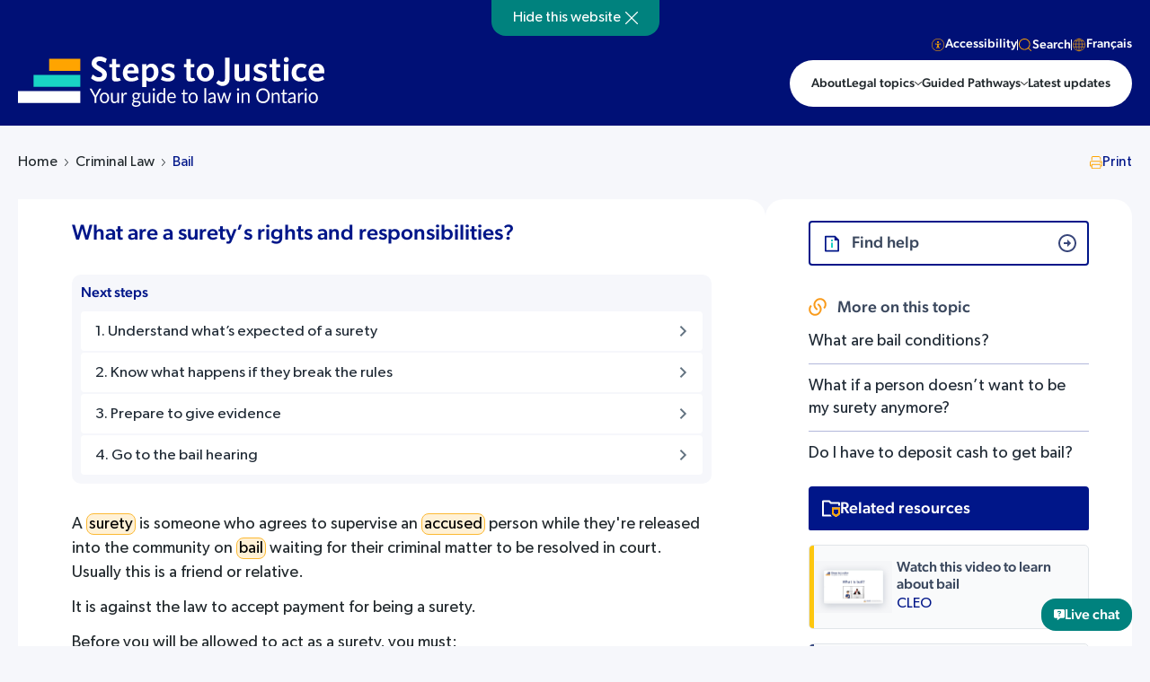

--- FILE ---
content_type: text/html; charset=UTF-8
request_url: https://stepstojustice.ca/questions/criminal-law/what-are-suretys-rights-and-responsibilities/
body_size: 33960
content:
<!DOCTYPE html>
<html lang="en-US" xmlns:fb="https://www.facebook.com/2008/fbml" xmlns:addthis="https://www.addthis.com/help/api-spec"  class=" answer-page ">
<head><meta charset="utf-8"><script>if(navigator.userAgent.match(/MSIE|Internet Explorer/i)||navigator.userAgent.match(/Trident\/7\..*?rv:11/i)){var href=document.location.href;if(!href.match(/[?&]nowprocket/)){if(href.indexOf("?")==-1){if(href.indexOf("#")==-1){document.location.href=href+"?nowprocket=1"}else{document.location.href=href.replace("#","?nowprocket=1#")}}else{if(href.indexOf("#")==-1){document.location.href=href+"&nowprocket=1"}else{document.location.href=href.replace("#","&nowprocket=1#")}}}}</script><script>(()=>{class RocketLazyLoadScripts{constructor(){this.v="1.2.6",this.triggerEvents=["keydown","mousedown","mousemove","touchmove","touchstart","touchend","wheel"],this.userEventHandler=this.t.bind(this),this.touchStartHandler=this.i.bind(this),this.touchMoveHandler=this.o.bind(this),this.touchEndHandler=this.h.bind(this),this.clickHandler=this.u.bind(this),this.interceptedClicks=[],this.interceptedClickListeners=[],this.l(this),window.addEventListener("pageshow",(t=>{this.persisted=t.persisted,this.everythingLoaded&&this.m()})),this.CSPIssue=sessionStorage.getItem("rocketCSPIssue"),document.addEventListener("securitypolicyviolation",(t=>{this.CSPIssue||"script-src-elem"!==t.violatedDirective||"data"!==t.blockedURI||(this.CSPIssue=!0,sessionStorage.setItem("rocketCSPIssue",!0))})),document.addEventListener("DOMContentLoaded",(()=>{this.k()})),this.delayedScripts={normal:[],async:[],defer:[]},this.trash=[],this.allJQueries=[]}p(t){document.hidden?t.t():(this.triggerEvents.forEach((e=>window.addEventListener(e,t.userEventHandler,{passive:!0}))),window.addEventListener("touchstart",t.touchStartHandler,{passive:!0}),window.addEventListener("mousedown",t.touchStartHandler),document.addEventListener("visibilitychange",t.userEventHandler))}_(){this.triggerEvents.forEach((t=>window.removeEventListener(t,this.userEventHandler,{passive:!0}))),document.removeEventListener("visibilitychange",this.userEventHandler)}i(t){"HTML"!==t.target.tagName&&(window.addEventListener("touchend",this.touchEndHandler),window.addEventListener("mouseup",this.touchEndHandler),window.addEventListener("touchmove",this.touchMoveHandler,{passive:!0}),window.addEventListener("mousemove",this.touchMoveHandler),t.target.addEventListener("click",this.clickHandler),this.L(t.target,!0),this.S(t.target,"onclick","rocket-onclick"),this.C())}o(t){window.removeEventListener("touchend",this.touchEndHandler),window.removeEventListener("mouseup",this.touchEndHandler),window.removeEventListener("touchmove",this.touchMoveHandler,{passive:!0}),window.removeEventListener("mousemove",this.touchMoveHandler),t.target.removeEventListener("click",this.clickHandler),this.L(t.target,!1),this.S(t.target,"rocket-onclick","onclick"),this.M()}h(){window.removeEventListener("touchend",this.touchEndHandler),window.removeEventListener("mouseup",this.touchEndHandler),window.removeEventListener("touchmove",this.touchMoveHandler,{passive:!0}),window.removeEventListener("mousemove",this.touchMoveHandler)}u(t){t.target.removeEventListener("click",this.clickHandler),this.L(t.target,!1),this.S(t.target,"rocket-onclick","onclick"),this.interceptedClicks.push(t),t.preventDefault(),t.stopPropagation(),t.stopImmediatePropagation(),this.M()}O(){window.removeEventListener("touchstart",this.touchStartHandler,{passive:!0}),window.removeEventListener("mousedown",this.touchStartHandler),this.interceptedClicks.forEach((t=>{t.target.dispatchEvent(new MouseEvent("click",{view:t.view,bubbles:!0,cancelable:!0}))}))}l(t){EventTarget.prototype.addEventListenerWPRocketBase=EventTarget.prototype.addEventListener,EventTarget.prototype.addEventListener=function(e,i,o){"click"!==e||t.windowLoaded||i===t.clickHandler||t.interceptedClickListeners.push({target:this,func:i,options:o}),(this||window).addEventListenerWPRocketBase(e,i,o)}}L(t,e){this.interceptedClickListeners.forEach((i=>{i.target===t&&(e?t.removeEventListener("click",i.func,i.options):t.addEventListener("click",i.func,i.options))})),t.parentNode!==document.documentElement&&this.L(t.parentNode,e)}D(){return new Promise((t=>{this.P?this.M=t:t()}))}C(){this.P=!0}M(){this.P=!1}S(t,e,i){t.hasAttribute&&t.hasAttribute(e)&&(event.target.setAttribute(i,event.target.getAttribute(e)),event.target.removeAttribute(e))}t(){this._(this),"loading"===document.readyState?document.addEventListener("DOMContentLoaded",this.R.bind(this)):this.R()}k(){let t=[];document.querySelectorAll("script[type=rocketlazyloadscript][data-rocket-src]").forEach((e=>{let i=e.getAttribute("data-rocket-src");if(i&&!i.startsWith("data:")){0===i.indexOf("//")&&(i=location.protocol+i);try{const o=new URL(i).origin;o!==location.origin&&t.push({src:o,crossOrigin:e.crossOrigin||"module"===e.getAttribute("data-rocket-type")})}catch(t){}}})),t=[...new Map(t.map((t=>[JSON.stringify(t),t]))).values()],this.T(t,"preconnect")}async R(){this.lastBreath=Date.now(),this.j(this),this.F(this),this.I(),this.W(),this.q(),await this.A(this.delayedScripts.normal),await this.A(this.delayedScripts.defer),await this.A(this.delayedScripts.async);try{await this.U(),await this.H(this),await this.J()}catch(t){console.error(t)}window.dispatchEvent(new Event("rocket-allScriptsLoaded")),this.everythingLoaded=!0,this.D().then((()=>{this.O()})),this.N()}W(){document.querySelectorAll("script[type=rocketlazyloadscript]").forEach((t=>{t.hasAttribute("data-rocket-src")?t.hasAttribute("async")&&!1!==t.async?this.delayedScripts.async.push(t):t.hasAttribute("defer")&&!1!==t.defer||"module"===t.getAttribute("data-rocket-type")?this.delayedScripts.defer.push(t):this.delayedScripts.normal.push(t):this.delayedScripts.normal.push(t)}))}async B(t){if(await this.G(),!0!==t.noModule||!("noModule"in HTMLScriptElement.prototype))return new Promise((e=>{let i;function o(){(i||t).setAttribute("data-rocket-status","executed"),e()}try{if(navigator.userAgent.indexOf("Firefox/")>0||""===navigator.vendor||this.CSPIssue)i=document.createElement("script"),[...t.attributes].forEach((t=>{let e=t.nodeName;"type"!==e&&("data-rocket-type"===e&&(e="type"),"data-rocket-src"===e&&(e="src"),i.setAttribute(e,t.nodeValue))})),t.text&&(i.text=t.text),i.hasAttribute("src")?(i.addEventListener("load",o),i.addEventListener("error",(function(){i.setAttribute("data-rocket-status","failed-network"),e()})),setTimeout((()=>{i.isConnected||e()}),1)):(i.text=t.text,o()),t.parentNode.replaceChild(i,t);else{const i=t.getAttribute("data-rocket-type"),s=t.getAttribute("data-rocket-src");i?(t.type=i,t.removeAttribute("data-rocket-type")):t.removeAttribute("type"),t.addEventListener("load",o),t.addEventListener("error",(i=>{this.CSPIssue&&i.target.src.startsWith("data:")?(console.log("WPRocket: data-uri blocked by CSP -> fallback"),t.removeAttribute("src"),this.B(t).then(e)):(t.setAttribute("data-rocket-status","failed-network"),e())})),s?(t.removeAttribute("data-rocket-src"),t.src=s):t.src="data:text/javascript;base64,"+window.btoa(unescape(encodeURIComponent(t.text)))}}catch(i){t.setAttribute("data-rocket-status","failed-transform"),e()}}));t.setAttribute("data-rocket-status","skipped")}async A(t){const e=t.shift();return e&&e.isConnected?(await this.B(e),this.A(t)):Promise.resolve()}q(){this.T([...this.delayedScripts.normal,...this.delayedScripts.defer,...this.delayedScripts.async],"preload")}T(t,e){var i=document.createDocumentFragment();t.forEach((t=>{const o=t.getAttribute&&t.getAttribute("data-rocket-src")||t.src;if(o&&!o.startsWith("data:")){const s=document.createElement("link");s.href=o,s.rel=e,"preconnect"!==e&&(s.as="script"),t.getAttribute&&"module"===t.getAttribute("data-rocket-type")&&(s.crossOrigin=!0),t.crossOrigin&&(s.crossOrigin=t.crossOrigin),t.integrity&&(s.integrity=t.integrity),i.appendChild(s),this.trash.push(s)}})),document.head.appendChild(i)}j(t){let e={};function i(i,o){return e[o].eventsToRewrite.indexOf(i)>=0&&!t.everythingLoaded?"rocket-"+i:i}function o(t,o){!function(t){e[t]||(e[t]={originalFunctions:{add:t.addEventListener,remove:t.removeEventListener},eventsToRewrite:[]},t.addEventListener=function(){arguments[0]=i(arguments[0],t),e[t].originalFunctions.add.apply(t,arguments)},t.removeEventListener=function(){arguments[0]=i(arguments[0],t),e[t].originalFunctions.remove.apply(t,arguments)})}(t),e[t].eventsToRewrite.push(o)}function s(e,i){let o=e[i];e[i]=null,Object.defineProperty(e,i,{get:()=>o||function(){},set(s){t.everythingLoaded?o=s:e["rocket"+i]=o=s}})}o(document,"DOMContentLoaded"),o(window,"DOMContentLoaded"),o(window,"load"),o(window,"pageshow"),o(document,"readystatechange"),s(document,"onreadystatechange"),s(window,"onload"),s(window,"onpageshow");try{Object.defineProperty(document,"readyState",{get:()=>t.rocketReadyState,set(e){t.rocketReadyState=e},configurable:!0}),document.readyState="loading"}catch(t){console.log("WPRocket DJE readyState conflict, bypassing")}}F(t){let e;function i(e){return t.everythingLoaded?e:e.split(" ").map((t=>"load"===t||0===t.indexOf("load.")?"rocket-jquery-load":t)).join(" ")}function o(o){function s(t){const e=o.fn[t];o.fn[t]=o.fn.init.prototype[t]=function(){return this[0]===window&&("string"==typeof arguments[0]||arguments[0]instanceof String?arguments[0]=i(arguments[0]):"object"==typeof arguments[0]&&Object.keys(arguments[0]).forEach((t=>{const e=arguments[0][t];delete arguments[0][t],arguments[0][i(t)]=e}))),e.apply(this,arguments),this}}o&&o.fn&&!t.allJQueries.includes(o)&&(o.fn.ready=o.fn.init.prototype.ready=function(e){return t.domReadyFired?e.bind(document)(o):document.addEventListener("rocket-DOMContentLoaded",(()=>e.bind(document)(o))),o([])},s("on"),s("one"),t.allJQueries.push(o)),e=o}o(window.jQuery),Object.defineProperty(window,"jQuery",{get:()=>e,set(t){o(t)}})}async H(t){const e=document.querySelector("script[data-webpack]");e&&(await async function(){return new Promise((t=>{e.addEventListener("load",t),e.addEventListener("error",t)}))}(),await t.K(),await t.H(t))}async U(){this.domReadyFired=!0;try{document.readyState="interactive"}catch(t){}await this.G(),document.dispatchEvent(new Event("rocket-readystatechange")),await this.G(),document.rocketonreadystatechange&&document.rocketonreadystatechange(),await this.G(),document.dispatchEvent(new Event("rocket-DOMContentLoaded")),await this.G(),window.dispatchEvent(new Event("rocket-DOMContentLoaded"))}async J(){try{document.readyState="complete"}catch(t){}await this.G(),document.dispatchEvent(new Event("rocket-readystatechange")),await this.G(),document.rocketonreadystatechange&&document.rocketonreadystatechange(),await this.G(),window.dispatchEvent(new Event("rocket-load")),await this.G(),window.rocketonload&&window.rocketonload(),await this.G(),this.allJQueries.forEach((t=>t(window).trigger("rocket-jquery-load"))),await this.G();const t=new Event("rocket-pageshow");t.persisted=this.persisted,window.dispatchEvent(t),await this.G(),window.rocketonpageshow&&window.rocketonpageshow({persisted:this.persisted}),this.windowLoaded=!0}m(){document.onreadystatechange&&document.onreadystatechange(),window.onload&&window.onload(),window.onpageshow&&window.onpageshow({persisted:this.persisted})}I(){const t=new Map;document.write=document.writeln=function(e){const i=document.currentScript;i||console.error("WPRocket unable to document.write this: "+e);const o=document.createRange(),s=i.parentElement;let n=t.get(i);void 0===n&&(n=i.nextSibling,t.set(i,n));const c=document.createDocumentFragment();o.setStart(c,0),c.appendChild(o.createContextualFragment(e)),s.insertBefore(c,n)}}async G(){Date.now()-this.lastBreath>45&&(await this.K(),this.lastBreath=Date.now())}async K(){return document.hidden?new Promise((t=>setTimeout(t))):new Promise((t=>requestAnimationFrame(t)))}N(){this.trash.forEach((t=>t.remove()))}static run(){const t=new RocketLazyLoadScripts;t.p(t)}}RocketLazyLoadScripts.run()})();</script>
    
    <meta name="viewport" content="width=device-width, initial-scale=1.0">
    <meta name="format-detection" content="telephone=no">    
    <meta name='robots' content='index, follow, max-image-preview:large, max-snippet:-1, max-video-preview:-1' />
	<style>img:is([sizes="auto" i], [sizes^="auto," i]) { contain-intrinsic-size: 3000px 1500px }</style>
	<link rel="alternate" hreflang="en" href="https://stepstojustice.ca/questions/criminal-law/what-are-suretys-rights-and-responsibilities/" />
<link rel="alternate" hreflang="fr" href="https://stepstojustice.ca/fr/questions/criminal-law/quels-sont-les-droits-et-les-responsabilites-dune-caution/" />
<link rel="alternate" hreflang="x-default" href="https://stepstojustice.ca/questions/criminal-law/what-are-suretys-rights-and-responsibilities/" />

	<!-- This site is optimized with the Yoast SEO Premium plugin v23.9 (Yoast SEO v23.9) - https://yoast.com/wordpress/plugins/seo/ -->
	<title>What are a surety&#039;s rights and responsibilities? - Steps to Justice</title>
<link rel="preload" as="font" href="https://stepstojustice.ca/wp-content/themes/stepstojustice/fonts/sfpro-text-regular.woff2" crossorigin>
<link rel="preload" as="font" href="https://stepstojustice.ca/wp-content/themes/stepstojustice/fonts/sfpro-text-medium.woff2" crossorigin>
<link rel="preload" as="font" href="https://stepstojustice.ca/wp-content/themes/stepstojustice/fonts/montserrat-bold.woff2" crossorigin>
<link rel="preload" as="font" href="https://stepstojustice.ca/wp-content/themes/stepstojustice/fonts/sfpro-text-bold.woff2" crossorigin>
<link rel="preload" as="font" href="https://stepstojustice.ca/wp-content/themes/stepstojustice/fonts/sfpro-text-semibold.woff2" crossorigin><link rel="preload" data-rocket-preload as="image" href="https://stepstojustice.ca/wp-content/themes/stepstojustice/images/logo-s2j.svg" fetchpriority="high">
	<meta name="description" content="A surety is someone who agrees to supervise an accused person while they&#039;re released into the community on bail waiting for their criminal matter to be" />
	<link rel="canonical" href="https://stepstojustice.ca/questions/criminal-law/what-are-suretys-rights-and-responsibilities/" />
	<meta property="og:locale" content="en_US" />
	<meta property="og:type" content="article" />
	<meta property="og:title" content="What are a surety&#039;s rights and responsibilities? - Steps to Justice" />
	<meta property="og:description" content="A surety is someone who agrees to supervise an accused person while they&#039;re released into the community on bail waiting for their criminal matter to be" />
	<meta property="og:url" content="https://stepstojustice.ca/questions/criminal-law/what-are-suretys-rights-and-responsibilities/" />
	<meta property="og:site_name" content="Steps to Justice" />
	<meta property="article:publisher" content="https://www.facebook.com/CLEOLegalRights/" />
	<meta property="article:modified_time" content="2022-04-26T19:17:11+00:00" />
	<meta property="og:image" content="https://stepstojustice.ca/wp-content/uploads/Steps-to-Justice-logo.jpg" />
	<meta property="og:image:width" content="1200" />
	<meta property="og:image:height" content="650" />
	<meta property="og:image:type" content="image/jpeg" />
	<meta name="twitter:card" content="summary_large_image" />
	<meta name="twitter:site" content="@CLEOLegalRights" />
	<meta name="twitter:label1" content="Est. reading time" />
	<meta name="twitter:data1" content="3 minutes" />
	<script type="application/ld+json" class="yoast-schema-graph">{"@context":"https://schema.org","@graph":[{"@type":"WebPage","@id":"https://stepstojustice.ca/questions/criminal-law/what-are-suretys-rights-and-responsibilities/","url":"https://stepstojustice.ca/questions/criminal-law/what-are-suretys-rights-and-responsibilities/","name":"What are a surety's rights and responsibilities? - Steps to Justice","isPartOf":{"@id":"https://stepstojustice.ca/#website"},"datePublished":"2017-03-03T15:54:22+00:00","dateModified":"2022-04-26T19:17:11+00:00","description":"A surety is someone who agrees to supervise an accused person while they're released into the community on bail waiting for their criminal matter to be","breadcrumb":{"@id":"https://stepstojustice.ca/questions/criminal-law/what-are-suretys-rights-and-responsibilities/#breadcrumb"},"inLanguage":"en-US","potentialAction":[{"@type":"ReadAction","target":["https://stepstojustice.ca/questions/criminal-law/what-are-suretys-rights-and-responsibilities/"]}]},{"@type":"BreadcrumbList","@id":"https://stepstojustice.ca/questions/criminal-law/what-are-suretys-rights-and-responsibilities/#breadcrumb","itemListElement":[{"@type":"ListItem","position":1,"name":"Home","item":"https://stepstojustice.ca/"},{"@type":"ListItem","position":2,"name":"Questions","item":"https://stepstojustice.ca/questions/"},{"@type":"ListItem","position":3,"name":"What are a surety&#8217;s rights and responsibilities?"}]},{"@type":"WebSite","@id":"https://stepstojustice.ca/#website","url":"https://stepstojustice.ca/","name":"Steps to Justice","description":"Step-by-step information about legal problems","publisher":{"@id":"https://stepstojustice.ca/#organization"},"potentialAction":[{"@type":"SearchAction","target":{"@type":"EntryPoint","urlTemplate":"https://stepstojustice.ca/?s={search_term_string}"},"query-input":{"@type":"PropertyValueSpecification","valueRequired":true,"valueName":"search_term_string"}}],"inLanguage":"en-US"},{"@type":"Organization","@id":"https://stepstojustice.ca/#organization","name":"Justice pas-à-pas","url":"https://stepstojustice.ca/","logo":{"@type":"ImageObject","inLanguage":"en-US","@id":"https://stepstojustice.ca/#/schema/logo/image/","url":"https://stepstojustice.ca/wp-content/uploads/2020/10/logo-s2j.png","contentUrl":"https://stepstojustice.ca/wp-content/uploads/2020/10/logo-s2j.png","width":1000,"height":146,"caption":"Justice pas-à-pas"},"image":{"@id":"https://stepstojustice.ca/#/schema/logo/image/"},"sameAs":["https://www.facebook.com/CLEOLegalRights/","https://x.com/CLEOLegalRights","https://www.instagram.com/communitylegaleducationon/"]}]}</script>
	<!-- / Yoast SEO Premium plugin. -->


<link rel='dns-prefetch' href='//static.addtoany.com' />
<link rel='dns-prefetch' href='//npmcdn.com' />
<link rel='dns-prefetch' href='//s7.addthis.com' />
<link rel='dns-prefetch' href='//cdn.jsdelivr.net' />
<link rel='dns-prefetch' href='//code.jquery.com' />
<link rel='dns-prefetch' href='//www.google-analytics.com' />
<link rel='dns-prefetch' href='//www.googletagmanager.com' />
<style id='wp-emoji-styles-inline-css' type='text/css'>

	img.wp-smiley, img.emoji {
		display: inline !important;
		border: none !important;
		box-shadow: none !important;
		height: 1em !important;
		width: 1em !important;
		margin: 0 0.07em !important;
		vertical-align: -0.1em !important;
		background: none !important;
		padding: 0 !important;
	}
</style>
<link rel='stylesheet' id='wp-block-library-css' href='https://stepstojustice.ca/wp-includes/css/dist/block-library/style.min.css?ver=6.7.4'  media='all' />
<style id='classic-theme-styles-inline-css' type='text/css'>
/*! This file is auto-generated */
.wp-block-button__link{color:#fff;background-color:#32373c;border-radius:9999px;box-shadow:none;text-decoration:none;padding:calc(.667em + 2px) calc(1.333em + 2px);font-size:1.125em}.wp-block-file__button{background:#32373c;color:#fff;text-decoration:none}
</style>
<style id='global-styles-inline-css' type='text/css'>
:root{--wp--preset--aspect-ratio--square: 1;--wp--preset--aspect-ratio--4-3: 4/3;--wp--preset--aspect-ratio--3-4: 3/4;--wp--preset--aspect-ratio--3-2: 3/2;--wp--preset--aspect-ratio--2-3: 2/3;--wp--preset--aspect-ratio--16-9: 16/9;--wp--preset--aspect-ratio--9-16: 9/16;--wp--preset--color--black: #000000;--wp--preset--color--cyan-bluish-gray: #abb8c3;--wp--preset--color--white: #ffffff;--wp--preset--color--pale-pink: #f78da7;--wp--preset--color--vivid-red: #cf2e2e;--wp--preset--color--luminous-vivid-orange: #ff6900;--wp--preset--color--luminous-vivid-amber: #fcb900;--wp--preset--color--light-green-cyan: #7bdcb5;--wp--preset--color--vivid-green-cyan: #00d084;--wp--preset--color--pale-cyan-blue: #8ed1fc;--wp--preset--color--vivid-cyan-blue: #0693e3;--wp--preset--color--vivid-purple: #9b51e0;--wp--preset--gradient--vivid-cyan-blue-to-vivid-purple: linear-gradient(135deg,rgba(6,147,227,1) 0%,rgb(155,81,224) 100%);--wp--preset--gradient--light-green-cyan-to-vivid-green-cyan: linear-gradient(135deg,rgb(122,220,180) 0%,rgb(0,208,130) 100%);--wp--preset--gradient--luminous-vivid-amber-to-luminous-vivid-orange: linear-gradient(135deg,rgba(252,185,0,1) 0%,rgba(255,105,0,1) 100%);--wp--preset--gradient--luminous-vivid-orange-to-vivid-red: linear-gradient(135deg,rgba(255,105,0,1) 0%,rgb(207,46,46) 100%);--wp--preset--gradient--very-light-gray-to-cyan-bluish-gray: linear-gradient(135deg,rgb(238,238,238) 0%,rgb(169,184,195) 100%);--wp--preset--gradient--cool-to-warm-spectrum: linear-gradient(135deg,rgb(74,234,220) 0%,rgb(151,120,209) 20%,rgb(207,42,186) 40%,rgb(238,44,130) 60%,rgb(251,105,98) 80%,rgb(254,248,76) 100%);--wp--preset--gradient--blush-light-purple: linear-gradient(135deg,rgb(255,206,236) 0%,rgb(152,150,240) 100%);--wp--preset--gradient--blush-bordeaux: linear-gradient(135deg,rgb(254,205,165) 0%,rgb(254,45,45) 50%,rgb(107,0,62) 100%);--wp--preset--gradient--luminous-dusk: linear-gradient(135deg,rgb(255,203,112) 0%,rgb(199,81,192) 50%,rgb(65,88,208) 100%);--wp--preset--gradient--pale-ocean: linear-gradient(135deg,rgb(255,245,203) 0%,rgb(182,227,212) 50%,rgb(51,167,181) 100%);--wp--preset--gradient--electric-grass: linear-gradient(135deg,rgb(202,248,128) 0%,rgb(113,206,126) 100%);--wp--preset--gradient--midnight: linear-gradient(135deg,rgb(2,3,129) 0%,rgb(40,116,252) 100%);--wp--preset--font-size--small: 13px;--wp--preset--font-size--medium: 20px;--wp--preset--font-size--large: 36px;--wp--preset--font-size--x-large: 42px;--wp--preset--spacing--20: 0.44rem;--wp--preset--spacing--30: 0.67rem;--wp--preset--spacing--40: 1rem;--wp--preset--spacing--50: 1.5rem;--wp--preset--spacing--60: 2.25rem;--wp--preset--spacing--70: 3.38rem;--wp--preset--spacing--80: 5.06rem;--wp--preset--shadow--natural: 6px 6px 9px rgba(0, 0, 0, 0.2);--wp--preset--shadow--deep: 12px 12px 50px rgba(0, 0, 0, 0.4);--wp--preset--shadow--sharp: 6px 6px 0px rgba(0, 0, 0, 0.2);--wp--preset--shadow--outlined: 6px 6px 0px -3px rgba(255, 255, 255, 1), 6px 6px rgba(0, 0, 0, 1);--wp--preset--shadow--crisp: 6px 6px 0px rgba(0, 0, 0, 1);}:where(.is-layout-flex){gap: 0.5em;}:where(.is-layout-grid){gap: 0.5em;}body .is-layout-flex{display: flex;}.is-layout-flex{flex-wrap: wrap;align-items: center;}.is-layout-flex > :is(*, div){margin: 0;}body .is-layout-grid{display: grid;}.is-layout-grid > :is(*, div){margin: 0;}:where(.wp-block-columns.is-layout-flex){gap: 2em;}:where(.wp-block-columns.is-layout-grid){gap: 2em;}:where(.wp-block-post-template.is-layout-flex){gap: 1.25em;}:where(.wp-block-post-template.is-layout-grid){gap: 1.25em;}.has-black-color{color: var(--wp--preset--color--black) !important;}.has-cyan-bluish-gray-color{color: var(--wp--preset--color--cyan-bluish-gray) !important;}.has-white-color{color: var(--wp--preset--color--white) !important;}.has-pale-pink-color{color: var(--wp--preset--color--pale-pink) !important;}.has-vivid-red-color{color: var(--wp--preset--color--vivid-red) !important;}.has-luminous-vivid-orange-color{color: var(--wp--preset--color--luminous-vivid-orange) !important;}.has-luminous-vivid-amber-color{color: var(--wp--preset--color--luminous-vivid-amber) !important;}.has-light-green-cyan-color{color: var(--wp--preset--color--light-green-cyan) !important;}.has-vivid-green-cyan-color{color: var(--wp--preset--color--vivid-green-cyan) !important;}.has-pale-cyan-blue-color{color: var(--wp--preset--color--pale-cyan-blue) !important;}.has-vivid-cyan-blue-color{color: var(--wp--preset--color--vivid-cyan-blue) !important;}.has-vivid-purple-color{color: var(--wp--preset--color--vivid-purple) !important;}.has-black-background-color{background-color: var(--wp--preset--color--black) !important;}.has-cyan-bluish-gray-background-color{background-color: var(--wp--preset--color--cyan-bluish-gray) !important;}.has-white-background-color{background-color: var(--wp--preset--color--white) !important;}.has-pale-pink-background-color{background-color: var(--wp--preset--color--pale-pink) !important;}.has-vivid-red-background-color{background-color: var(--wp--preset--color--vivid-red) !important;}.has-luminous-vivid-orange-background-color{background-color: var(--wp--preset--color--luminous-vivid-orange) !important;}.has-luminous-vivid-amber-background-color{background-color: var(--wp--preset--color--luminous-vivid-amber) !important;}.has-light-green-cyan-background-color{background-color: var(--wp--preset--color--light-green-cyan) !important;}.has-vivid-green-cyan-background-color{background-color: var(--wp--preset--color--vivid-green-cyan) !important;}.has-pale-cyan-blue-background-color{background-color: var(--wp--preset--color--pale-cyan-blue) !important;}.has-vivid-cyan-blue-background-color{background-color: var(--wp--preset--color--vivid-cyan-blue) !important;}.has-vivid-purple-background-color{background-color: var(--wp--preset--color--vivid-purple) !important;}.has-black-border-color{border-color: var(--wp--preset--color--black) !important;}.has-cyan-bluish-gray-border-color{border-color: var(--wp--preset--color--cyan-bluish-gray) !important;}.has-white-border-color{border-color: var(--wp--preset--color--white) !important;}.has-pale-pink-border-color{border-color: var(--wp--preset--color--pale-pink) !important;}.has-vivid-red-border-color{border-color: var(--wp--preset--color--vivid-red) !important;}.has-luminous-vivid-orange-border-color{border-color: var(--wp--preset--color--luminous-vivid-orange) !important;}.has-luminous-vivid-amber-border-color{border-color: var(--wp--preset--color--luminous-vivid-amber) !important;}.has-light-green-cyan-border-color{border-color: var(--wp--preset--color--light-green-cyan) !important;}.has-vivid-green-cyan-border-color{border-color: var(--wp--preset--color--vivid-green-cyan) !important;}.has-pale-cyan-blue-border-color{border-color: var(--wp--preset--color--pale-cyan-blue) !important;}.has-vivid-cyan-blue-border-color{border-color: var(--wp--preset--color--vivid-cyan-blue) !important;}.has-vivid-purple-border-color{border-color: var(--wp--preset--color--vivid-purple) !important;}.has-vivid-cyan-blue-to-vivid-purple-gradient-background{background: var(--wp--preset--gradient--vivid-cyan-blue-to-vivid-purple) !important;}.has-light-green-cyan-to-vivid-green-cyan-gradient-background{background: var(--wp--preset--gradient--light-green-cyan-to-vivid-green-cyan) !important;}.has-luminous-vivid-amber-to-luminous-vivid-orange-gradient-background{background: var(--wp--preset--gradient--luminous-vivid-amber-to-luminous-vivid-orange) !important;}.has-luminous-vivid-orange-to-vivid-red-gradient-background{background: var(--wp--preset--gradient--luminous-vivid-orange-to-vivid-red) !important;}.has-very-light-gray-to-cyan-bluish-gray-gradient-background{background: var(--wp--preset--gradient--very-light-gray-to-cyan-bluish-gray) !important;}.has-cool-to-warm-spectrum-gradient-background{background: var(--wp--preset--gradient--cool-to-warm-spectrum) !important;}.has-blush-light-purple-gradient-background{background: var(--wp--preset--gradient--blush-light-purple) !important;}.has-blush-bordeaux-gradient-background{background: var(--wp--preset--gradient--blush-bordeaux) !important;}.has-luminous-dusk-gradient-background{background: var(--wp--preset--gradient--luminous-dusk) !important;}.has-pale-ocean-gradient-background{background: var(--wp--preset--gradient--pale-ocean) !important;}.has-electric-grass-gradient-background{background: var(--wp--preset--gradient--electric-grass) !important;}.has-midnight-gradient-background{background: var(--wp--preset--gradient--midnight) !important;}.has-small-font-size{font-size: var(--wp--preset--font-size--small) !important;}.has-medium-font-size{font-size: var(--wp--preset--font-size--medium) !important;}.has-large-font-size{font-size: var(--wp--preset--font-size--large) !important;}.has-x-large-font-size{font-size: var(--wp--preset--font-size--x-large) !important;}
:where(.wp-block-post-template.is-layout-flex){gap: 1.25em;}:where(.wp-block-post-template.is-layout-grid){gap: 1.25em;}
:where(.wp-block-columns.is-layout-flex){gap: 2em;}:where(.wp-block-columns.is-layout-grid){gap: 2em;}
:root :where(.wp-block-pullquote){font-size: 1.5em;line-height: 1.6;}
</style>
<link data-minify="1" rel='stylesheet' id='ub-extension-style-css-css' href='https://stepstojustice.ca/wp-content/cache/min/1/wp-content/plugins/ultimate-blocks/src/extensions/style.css?ver=1763373950'  media='all' />
<link data-minify="1" rel='stylesheet' id='wpml-blocks-css' href='https://stepstojustice.ca/wp-content/cache/min/1/wp-content/plugins/sitepress-multilingual-cms/dist/css/blocks/styles.css?ver=1763373950'  media='all' />
<link data-minify="1" rel='stylesheet' id='tco-assesment-css' href='https://stepstojustice.ca/wp-content/cache/min/1/wp-content/plugins/assesment-tco/css/style.css?ver=1763373950'  media='all' />
<link data-minify="1" rel='stylesheet' id='menu-image-css' href='https://stepstojustice.ca/wp-content/cache/min/1/wp-content/plugins/menu-image/includes/css/menu-image.css?ver=1763373950'  media='all' />
<link data-minify="1" rel='stylesheet' id='h5p-plugin-styles-css' href='https://stepstojustice.ca/wp-content/cache/min/1/wp-content/plugins/h5p/h5p-php-library/styles/h5p.css?ver=1763373950'  media='all' />
<link rel='stylesheet' id='wp-members-css' href='https://stepstojustice.ca/wp-content/plugins/wp-members/assets/css/forms/generic-no-float.min.css?ver=3.4.9.7'  media='all' />
<link data-minify="1" rel='stylesheet' id='popup-maker-site-css' href='https://stepstojustice.ca/wp-content/cache/min/1/wp-content/uploads/pum/pum-site-styles.css?ver=1763373950'  media='all' />
<link rel='stylesheet' id='addthis_all_pages-css' href='https://stepstojustice.ca/wp-content/plugins/addthis/frontend/build/addthis_wordpress_public.min.css?ver=6.7.4'  media='all' />
<link rel='stylesheet' id='addtoany-css' href='https://stepstojustice.ca/wp-content/plugins/add-to-any/addtoany.min.css?ver=1.16'  media='all' />
<style id='addtoany-inline-css' type='text/css'>
.a2a_overlay {
	backdrop-filter: none!important;
	background-color: rgba(0, 0, 0, 0.5)!important;
}
.a2a_full {
	box-shadow: none!important;
}
.a2a_full_services a::after {
	display: none!important;
}
.a2a_full_footer {
	display: none!important;
}
.a2a_full_header {
	display: none!important;
}
.a2a_full {
	height: auto!important;
	border: none!important;
	background: white!important;
}
.a2a_full_services {
	padding: 20px!important;
}
#a2apage_full_services .a2a_i {
	border: none!important;
	color: #333!important;
}
#a2apage_full_services .a2a_i:hover,
#a2apage_full_services .a2a_i:focus {
	background-color: #f1f3f8!important;
}
#a2apage_full_services > i {
	display: none;
}
#a2apage_full {
	top: 45%!important;
}
</style>
<link data-minify="1" rel='stylesheet' id='ultimate_blocks-cgb-style-css-css' href='https://stepstojustice.ca/wp-content/cache/min/1/wp-content/plugins/ultimate-blocks/dist/blocks.style.build.css?ver=1763373950'  media='all' />
<link data-minify="1" rel='stylesheet' id='s2j-style-css' href='https://stepstojustice.ca/wp-content/cache/min/1/wp-content/themes/stepstojustice/css/styles-new.css?ver=1763373950'  media='all' />
<link data-minify="1" rel='stylesheet' id='s2j-style-plugins-css' href='https://stepstojustice.ca/wp-content/cache/min/1/wp-content/themes/stepstojustice/css/plugins.css?ver=1763373950'  media='all' />
<link data-minify="1" rel='stylesheet' id='s2j-custom-style-css' href='https://stepstojustice.ca/wp-content/cache/min/1/wp-content/themes/stepstojustice/css/custom-style.css?ver=1763373950'  media='all' />
<link rel='stylesheet' id='s2j-resources-style-css' href='https://stepstojustice.ca/wp-content/themes/stepstojustice/css/resources.css?ver=1762243672'  media='all' />
<link data-minify="1" rel='stylesheet' id='s2j-custom-main-css' href='https://stepstojustice.ca/wp-content/cache/min/1/wp-content/themes/stepstojustice/css/custom-main.css?ver=1763373950'  media='all' />
<link data-minify="1" rel='stylesheet' id='s2j-update-css' href='https://stepstojustice.ca/wp-content/cache/min/1/wp-content/themes/stepstojustice/css/update.min.css?ver=1763373950'  media='all' />
<link data-minify="1" rel='stylesheet' id='s2j-wpforms-css' href='https://stepstojustice.ca/wp-content/cache/min/1/wp-content/themes/stepstojustice/css/wpforms.custom.css?ver=1763373950'  media='all' />
<link data-minify="1" rel='stylesheet' id='s2j-slick-css-css' href='https://stepstojustice.ca/wp-content/cache/min/1/npm/slick-carousel@1.8.1/slick/slick.css?ver=1763373950'  media='all' />
<link data-minify="1" rel='stylesheet' id='jquery-ui-autocomplete-css' href='https://stepstojustice.ca/wp-content/cache/min/1/ui/1.13.2/themes/base/jquery-ui.css?ver=1763373950'  media='all' />
<link rel="https://api.w.org/" href="https://stepstojustice.ca/wp-json/" /><link rel="alternate" title="JSON" type="application/json" href="https://stepstojustice.ca/wp-json/wp/v2/questions/1170960" /><link rel="EditURI" type="application/rsd+xml" title="RSD" href="https://stepstojustice.ca/xmlrpc.php?rsd" />
<meta name="generator" content="WordPress 6.7.4" />
<link rel='shortlink' href='https://stepstojustice.ca/?p=1170960' />
<link rel="alternate" title="oEmbed (JSON)" type="application/json+oembed" href="https://stepstojustice.ca/wp-json/oembed/1.0/embed?url=https%3A%2F%2Fstepstojustice.ca%2Fquestions%2Fcriminal-law%2Fwhat-are-suretys-rights-and-responsibilities%2F" />
<link rel="alternate" title="oEmbed (XML)" type="text/xml+oembed" href="https://stepstojustice.ca/wp-json/oembed/1.0/embed?url=https%3A%2F%2Fstepstojustice.ca%2Fquestions%2Fcriminal-law%2Fwhat-are-suretys-rights-and-responsibilities%2F&#038;format=xml" />

	<style></style>

	<meta name="generator" content="WPML ver:4.6.14 stt:1,4;" />
    <script type="rocketlazyloadscript">
        var LANG='en',THEME_URL='https://stepstojustice.ca/wp-content/themes/cleo-all-clinics',AJAX_URL='https://stepstojustice.ca/wp-admin/admin-ajax.php';
    </script>
    		<style>
			.algolia-search-highlight {
				background-color: #fffbcc;
				border-radius: 2px;
				font-style: normal;
			}
		</style>
		<link rel="icon" href="https://stepstojustice.ca/wp-content/uploads/cropped-favicon-32x32.png" sizes="32x32" />
<link rel="icon" href="https://stepstojustice.ca/wp-content/uploads/cropped-favicon-192x192.png" sizes="192x192" />
<link rel="apple-touch-icon" href="https://stepstojustice.ca/wp-content/uploads/cropped-favicon-180x180.png" />
<meta name="msapplication-TileImage" content="https://stepstojustice.ca/wp-content/uploads/cropped-favicon-270x270.png" />
<meta name="generator" content="WordPress Download Manager 3.3.02" />
                <style>
        /* WPDM Link Template Styles */        </style>
        <noscript><style id="rocket-lazyload-nojs-css">.rll-youtube-player, [data-lazy-src]{display:none !important;}</style></noscript>    <script type="rocketlazyloadscript">
        var ajax_url = "https://stepstojustice.ca/wp-admin/admin-ajax.php";
    </script>
        <!-- Google Tag Manager -->
    <script type="rocketlazyloadscript">(function(w,d,s,l,i){w[l]=w[l]||[];w[l].push({'gtm.start':
                new Date().getTime(),event:'gtm.js'});var f=d.getElementsByTagName(s)[0],
            j=d.createElement(s),dl=l!='dataLayer'?'&l='+l:'';j.async=true;j.src=
            'https://www.googletagmanager.com/gtm.js?id='+i+dl;f.parentNode.insertBefore(j,f);
        })(window,document,'script','dataLayer','GTM-5TP7N4D');</script>
    <!-- End Google Tag Manager -->
                
<style id="rocket-lazyrender-inline-css">[data-wpr-lazyrender] {content-visibility: auto;}</style><meta name="generator" content="WP Rocket 3.17.3" data-wpr-features="wpr_delay_js wpr_defer_js wpr_minify_js wpr_preload_fonts wpr_lazyload_images wpr_automatic_lazy_rendering wpr_oci wpr_image_dimensions wpr_minify_css wpr_desktop wpr_dns_prefetch" /></head>
<body class="layout post_id-1170960 post_type-questions">
    <!-- Google Tag Manager (noscript) -->
    <noscript><iframe src="https://www.googletagmanager.com/ns.html?id=GTM-5TP7N4D"
                  height="0" width="0" style="display:none;visibility:hidden"></iframe></noscript>
    <!-- End Google Tag Manager (noscript) -->
<header  class="header js-sticky-header">
    <div  class="close-window-button js-close-browser-window" tabindex="0">
        <span>Hide this website</span>
        <button class="close-window-button__dismiss js-hide-btn" title="Hide button" aria-label="Hide" onclick="this.parentElement.style.display = 'none'">
            <svg class="close-window-button__dismiss-icon" width="14" height="14" viewbox="0 0 14 14" fill="none" xmlns="http://www.w3.org/2000/svg">
                <path d="M12.8059 13.7962C13.0776 14.0679 13.5246 14.0679 13.7962 13.7962C14.0679 13.5246 14.0679 13.0776 13.7962 12.8059L7.9903 7L13.7962 1.19405C14.0679 0.922379 14.0679 0.47543 13.7962 0.203756C13.5246 -0.0679186 13.0776 -0.0679186 12.8059 0.203756L7 6.0097L1.19843 0.203756C0.92676 -0.0679186 0.479812 -0.0679186 0.208138 0.203756C-0.0635369 0.47543 -0.0635369 0.922379 0.208138 1.19405L6.0097 7L0.203756 12.8059C-0.0679186 13.0776 -0.0679186 13.5246 0.203756 13.7962C0.47543 14.0679 0.922379 14.0679 1.19405 13.7962L7 7.9903L12.8059 13.7962Z" fill="white" />
            </svg>
        </button>
    </div>
    <div  class="header__mobile-bar">
        <a class="header__logo" href="https://stepstojustice.ca" style="aspect-ratio: 341 / 56">
            <img fetchpriority="high" width="341" height="56" class="header__logo-image" src="https://stepstojustice.ca/wp-content/themes/stepstojustice/images/logo-s2j.svg" alt="Step to Justice">
        </a>
        <button class="nav-toggle" aria-controls="mobile-menu" aria-expanded="false" aria-label="Toggle navigation menu" onclick="toggleMobileMenu(this, '#mobile-menu')">
            <span class="nav-toggle__container">
                <span class="nav-toggle__bar"></span>
                <span class="nav-toggle__bar"></span>
                <span class="nav-toggle__bar"></span>
            </span>
        </button>
    </div>
    <div  class="header__mobile-menu" id="mobile-menu">
        <div  class="header__container">
            <a class="header__logo desktop" href="https://stepstojustice.ca" style="aspect-ratio: 341 / 56">
                <img width="341" height="56" class="header__logo-image" src="https://stepstojustice.ca/wp-content/themes/stepstojustice/images/logo-s2j.svg" alt="Step to Justice">
            </a>
            <div class="header__control">
                <div class="header__control-panel">
                    <a class="header__control-item header__control-item--accessibility" href="javscript:void(0);" id="accessibility-link">
                        <svg width="16" height="16" viewbox="0 0 16 16" fill="none" xmlns="http://www.w3.org/2000/svg">
                            <path d="M8 1C11.866 1 15 4.13401 15 8C15 11.866 11.866 15 8 15C4.13401 15 1 11.866 1 8C1 4.13401 4.13401 1 8 1ZM8 1.54749C4.43637 1.54749 1.54749 4.43637 1.54749 8C1.54749 11.5636 4.43637 14.4525 8 14.4525C11.5636 14.4525 14.4525 11.5636 14.4525 8C14.4525 4.43637 11.5636 1.54749 8 1.54749ZM10.8999 6.53168C10.9621 6.54758 11.02 6.57729 11.0695 6.61861C11.1187 6.65977 11.1582 6.71141 11.1853 6.76981C11.2123 6.82798 11.2263 6.89146 11.2263 6.95881C11.2241 7.06325 11.1862 7.16378 11.1189 7.24318C11.0512 7.32298 10.958 7.37644 10.8572 7.39384C10.2426 7.50775 9.62176 7.58467 8.99864 7.62419C8.95945 7.62681 8.92118 7.63753 8.88608 7.65573C8.85086 7.67399 8.81959 7.6994 8.79417 7.73047C8.76865 7.76167 8.74959 7.79792 8.7382 7.83696C8.7325 7.85653 8.72877 7.87662 8.72697 7.89465L8.72571 7.91985L8.72812 7.95884L8.7808 8.43733C8.84659 9.02611 8.96755 9.60692 9.14152 10.1707L9.20924 10.3813L9.28238 10.5916L9.62251 11.5166C9.64225 11.5707 9.65116 11.6282 9.64874 11.6858C9.64633 11.7435 9.63261 11.8 9.60837 11.8523C9.58407 11.9046 9.54969 11.9516 9.50719 11.9904C9.46457 12.0294 9.41463 12.0593 9.36598 12.0764C9.31763 12.0956 9.26616 12.1057 9.21006 12.1061C9.12639 12.1046 9.04503 12.0784 8.97591 12.0309C8.93726 12.0044 8.90328 11.9718 8.87298 11.9304L8.84386 11.886L8.82326 11.8449L8.73641 11.6562C8.50152 11.1427 8.28702 10.6397 8.09132 10.1413L8.00068 9.90599L7.88369 10.209C7.81943 10.3716 7.75359 10.5338 7.6862 10.6954L7.58396 10.9374L7.42634 11.2987L7.26388 11.6572L7.18625 11.8167C7.14621 11.9252 7.06516 12.0133 6.96073 12.0615C6.85584 12.1099 6.73617 12.114 6.62832 12.0728C6.52085 12.0318 6.43407 11.9493 6.3869 11.8437C6.35442 11.771 6.3424 11.6911 6.353 11.6071L6.36209 11.5562L6.37582 11.5111L6.71556 10.5871C6.91705 10.0311 7.06522 9.45692 7.15795 8.87369L7.19012 8.65458L7.21745 8.43175L7.27193 7.9557C7.27682 7.91485 7.27347 7.87341 7.26213 7.83398C7.25079 7.79461 7.23174 7.75808 7.20615 7.72658C7.18069 7.69524 7.1493 7.66955 7.11392 7.65106C7.07867 7.63264 7.04018 7.62173 7.0018 7.61903C6.3729 7.57917 5.74689 7.50107 5.12761 7.38525C5.07138 7.37492 5.01778 7.3534 4.96989 7.32195C4.92214 7.29059 4.88106 7.25001 4.84894 7.20252C4.81695 7.1552 4.79452 7.10198 4.78294 7.04598C4.77134 6.98999 4.77078 6.93221 4.78088 6.87821C4.79058 6.82159 4.81131 6.76747 4.84192 6.71893C4.8726 6.6703 4.9126 6.62832 4.95962 6.59544C5.00677 6.56248 5.05999 6.5394 5.11617 6.52757C5.17241 6.51573 5.23044 6.51543 5.28509 6.52635C7.07868 6.86336 8.91782 6.86336 10.7095 6.52672C10.7726 6.51404 10.8376 6.51574 10.8999 6.53168ZM8.76802 4.21768C9.19133 4.64806 9.19134 5.34487 8.76802 5.77525C8.34335 6.207 7.6538 6.207 7.22914 5.77525C6.80581 5.34487 6.80581 4.64806 7.22914 4.21768C7.6538 3.78591 8.34335 3.78591 8.76802 4.21768Z" fill="#FFA400" />
                        </svg>
                        <span>Accessibility</span>
                    </a>
                    <hr class="header__control-divider">
                    <div class="header-search js-search-toggle">
                        <button class="header__control-item js-search-trigger" type="button">
                            <svg width="16" height="16" viewbox="0 0 16 16" fill="none" xmlns="http://www.w3.org/2000/svg">
                                <path fill-rule="evenodd" clip-rule="evenodd" d="M7.31228 1.93333C5.8857 1.93333 4.51754 2.50004 3.50879 3.50879C2.50004 4.51754 1.93333 5.8857 1.93333 7.31228C1.93333 8.73887 2.50004 10.107 3.50879 11.1158C4.51754 12.1245 5.8857 12.6912 7.31228 12.6912C8.73386 12.6912 10.0974 12.1285 11.1051 11.1264C11.1095 11.1217 11.114 11.117 11.1185 11.1124C11.1228 11.1082 11.127 11.1041 11.1314 11.1001C12.1304 10.0929 12.6912 8.7315 12.6912 7.31228C12.6912 5.8857 12.1245 4.51754 11.1158 3.50879C10.107 2.50004 8.73887 1.93333 7.31228 1.93333ZM12.0958 11.4309C13.0787 10.2894 13.6246 8.82898 13.6246 7.31228C13.6246 5.63816 12.9595 4.03261 11.7757 2.84882C10.592 1.66504 8.9864 1 7.31228 1C5.63816 1 4.03261 1.66504 2.84882 2.84882C1.66504 4.03261 1 5.63816 1 7.31228C1 8.9864 1.66504 10.592 2.84882 11.7757C4.03261 12.9595 5.63816 13.6246 7.31228 13.6246C8.83133 13.6246 10.2939 13.077 11.4362 12.0912L14.2031 14.863C14.3851 15.0454 14.6806 15.0457 14.863 14.8636C15.0454 14.6815 15.0457 14.3861 14.8636 14.2036L12.0958 11.4309Z" fill="#FFA400" />
                            </svg>
                            <span>
                                Search                            </span>
                        </button>
                        <form class="header-search__form" action="https://stepstojustice.ca">
                            <input class="header-search__input" name="s" aria-describedby="searchBtnPrimary" placeholder="Enter text" aria-label="Search">
                            <button class="header-search__dismiss js-search-close" type="button" aria-label="Reset">
                                <svg height="13" width="13" viewbox="0 -960 349.00001 349.00001" fill="#fff" xmlns="http://www.w3.org/2000/svg" aria-hidden="true">
                                    <path d="M 15,-611 0,-626 159,-786 0,-945 l 15,-15 160,159 159,-159 15,15 -159,159 159,160 -15,15 -159,-159 z" />
                                </svg>
                            </button>
                            <button class="header-search__submit" id="searchBtnPrimary" type="submit" aria-label="Submit">
                                <svg width="16" height="16" viewbox="0 0 10 10" fill="none" xmlns="http://www.w3.org/2000/svg" aria-hidden="true">
                                    <path d="M9.92237 9.55132L7.36316 6.99211C8.01842 6.25 8.42105 5.27763 8.42105 4.21053C8.42105 1.88947 6.53158 0 4.21053 0C1.88947 0 0 1.88947 0 4.21053C0 6.53158 1.88947 8.42105 4.21053 8.42105C5.27632 8.42105 6.24868 8.01974 6.9921 7.36316L9.55131 9.92237C9.60263 9.97369 9.66974 10 9.73684 10C9.80395 10 9.87105 9.97369 9.92237 9.92237C10.025 9.81974 10.025 9.65263 9.92237 9.55V9.55132ZM4.21053 7.89474C2.17895 7.89474 0.526316 6.24211 0.526316 4.21053C0.526316 2.17895 2.17895 0.526316 4.21053 0.526316C6.2421 0.526316 7.89474 2.17895 7.89474 4.21053C7.89474 6.24211 6.2421 7.89474 4.21053 7.89474Z" fill="white" />
                                </svg>
                            </button>
                        </form>
                    </div>
                    <hr class="header__control-divider">
                    <a class="header__control-item header__control-item--lang" href="https://stepstojustice.ca/fr/questions/criminal-law/quels-sont-les-droits-et-les-responsabilites-dune-caution/" title="Switch to Français"><svg width="16" height="16" viewbox="0 0 16 16" fill="none" xmlns="http://www.w3.org/2000/svg">
                              <path d="M14.3479 6.88637H1.65245C1.54731 6.88637 1.47745 6.96379 1.47745 7.04548C1.47745 7.12716 1.54729 7.20456 1.65245 7.20456H14.3479C14.4531 7.20456 14.5229 7.12714 14.5229 7.04548C14.5229 6.96381 14.453 6.88637 14.3479 6.88637Z" fill="#384982" stroke="#FFA400" stroke-width="0.318182" />
                              <path d="M14.0458 10.0681H1.9549C1.866 10.0681 1.79581 10.1383 1.79581 10.2272C1.79581 10.3161 1.86598 10.3863 1.9549 10.3863H14.0458C14.1347 10.3863 14.2049 10.3161 14.2049 10.2272C14.2049 10.1383 14.1347 10.0681 14.0458 10.0681Z" fill="#384982" stroke="#FFA400" stroke-width="0.318182" />
                              <path d="M12.8354 3.38637H3.16275C3.14846 3.38637 3.12789 3.39295 3.10668 3.41947C3.08508 3.44647 3.06729 3.49024 3.06729 3.54548C3.06729 3.60073 3.08508 3.64448 3.10667 3.67147C3.12788 3.69797 3.14845 3.70456 3.16275 3.70456H12.8354C12.8498 3.70456 12.8703 3.69797 12.8915 3.67146C12.9131 3.64447 12.9309 3.60072 12.9309 3.54548C12.9309 3.49025 12.9131 3.44649 12.8915 3.41948C12.8703 3.39296 12.8497 3.38637 12.8354 3.38637Z" fill="#384982" stroke="#FFA400" stroke-width="0.318182" />
                              <path d="M7.9998 1.47722C7.91772 1.47722 7.84073 1.54707 7.84073 1.65129V14.3486C7.84073 14.4528 7.91773 14.5227 7.9998 14.5227C8.0819 14.5227 8.15891 14.4528 8.15891 14.3486V1.65129C8.15891 1.54709 8.08191 1.47722 7.9998 1.47722Z" fill="#384982" stroke="#FFA400" stroke-width="0.318182" />
                              <circle cx="7" cy="7" r="6.71364" transform="matrix(1 0 0 -1 1 15)" stroke="#FFA400" stroke-width="0.572727" />
                              <path d="M11.5316 8C11.5316 6.10548 11.1122 4.40449 10.4483 3.18738C9.7785 1.95944 8.90027 1.28636 7.99982 1.28636C7.09938 1.28636 6.22114 1.95944 5.55136 3.18738C4.88748 4.40449 4.468 6.10548 4.468 8C4.468 9.89452 4.88748 11.5955 5.55136 12.8126C6.22114 14.0406 7.09938 14.7136 7.99982 14.7136C8.90027 14.7136 9.7785 14.0406 10.4483 12.8126C11.1122 11.5955 11.5316 9.89452 11.5316 8Z" stroke="#FFA400" stroke-width="0.572727" />
                            </svg><span>Français</span></a>                </div>
                <div class="header__nav">
                    <nav class="header__nav-inner" aria-label="Step to Justice"><ul class="nav-box js-menubar-toggle" role="menubar" aria-label="Step to Justice"><li class="nav-box__item" role="none" ><a class="nav-box__button" href="https://stepstojustice.ca/about-steps-justice/"  role="menuitem">About</a></li><li class="nav-box__item" role="none" ><button class="nav-box__button" type="button" role="menuitem" aria-haspopup="true" aria-expanded="false"><span>Legal topics</span>
                      <svg class="nav-box__button-icon" width="8" height="8" viewbox="0 0 8 8" fill="none" xmlns="http://www.w3.org/2000/svg">
                        <path class="nav-box__button-icon-path" d="M3.0598e-07 2.5L3.49691e-07 2L0.571429 2L4 5L7.42857 2L8 2L8 2.5L4 6L3.0598e-07 2.5Z" fill="#22292D" />
                      </svg>
                    </button><ul class="nav-menu has-3-columns is-left-aligned " role="menu"><li class="nav-menu__item" role="none"><a class="nav-menu__link" href="https://stepstojustice.ca/legal-topic/abuse-and-family-violence/" role="menuitem"><div class="nav-menu__icon-wrapper"><img width="51" height="51"  class="style-svg" src="https://stepstojustice.ca/wp-content/uploads/icon-abuse.svg" alt="Abuse and Family Violence"></div>Abuse and Family Violence</a></li><li class="nav-menu__item" role="none"><a class="nav-menu__link" href="https://stepstojustice.ca/legal-topic/criminal-law/" role="menuitem"><div class="nav-menu__icon-wrapper"><img width="61" height="51"  class="style-svg" src="https://stepstojustice.ca/wp-content/uploads/icon-criminal.svg" alt="Criminal Law"></div>Criminal Law</a></li><li class="nav-menu__item" role="none"><a class="nav-menu__link" href="https://stepstojustice.ca/legal-topic/debt-and-consumer-rights/" role="menuitem"><div class="nav-menu__icon-wrapper"><img width="64" height="52"  class="style-svg" src="https://stepstojustice.ca/wp-content/uploads/icon-debt.svg" alt="Debt and Consumer Rights"></div>Debt and Consumer Rights</a></li><li class="nav-menu__item" role="none"><a class="nav-menu__link" href="https://stepstojustice.ca/legal-topic/education/" role="menuitem"><div class="nav-menu__icon-wrapper"><img width="56" height="41"  class="style-svg" src="https://stepstojustice.ca/wp-content/uploads/icon-education.svg" alt="Education Law"></div>Education Law</a></li><li class="nav-menu__item" role="none"><a class="nav-menu__link" href="https://stepstojustice.ca/legal-topic/employment-and-work/" role="menuitem"><div class="nav-menu__icon-wrapper"><img width="48" height="53"  class="style-svg" src="https://stepstojustice.ca/wp-content/uploads/icon-employment.svg" alt="Employment and Work"></div>Employment and Work</a></li><li class="nav-menu__item" role="none"><a class="nav-menu__link" href="https://stepstojustice.ca/legal-topic/family-law/" role="menuitem"><div class="nav-menu__icon-wrapper"><img width="66" height="52"  class="style-svg" src="https://stepstojustice.ca/wp-content/uploads/icon-family.svg" alt="Family Law"></div>Family Law</a></li><li class="nav-menu__item" role="none"><a class="nav-menu__link" href="https://stepstojustice.ca/legal-topic/french-language-rights/" role="menuitem"><div class="nav-menu__icon-wrapper"><img width="65" height="52"  class="style-svg" src="https://stepstojustice.ca/wp-content/uploads/icon-french.svg" alt="French Language Rights"></div>French Language Rights</a></li><li class="nav-menu__item" role="none"><a class="nav-menu__link" href="https://stepstojustice.ca/legal-topic/health-and-disability/" role="menuitem"><div class="nav-menu__icon-wrapper"><img width="66" height="45"  class="style-svg" src="https://stepstojustice.ca/wp-content/uploads/icon-health.svg" alt="Health and Disability"></div>Health and Disability</a></li><li class="nav-menu__item" role="none"><a class="nav-menu__link" href="https://stepstojustice.ca/legal-topic/help-lawyers-and-paralegals/" role="menuitem"><div class="nav-menu__icon-wrapper"><img width="70" height="44"  class="style-svg" src="https://stepstojustice.ca/wp-content/uploads/icon-help.svg" alt="Help from Lawyers and Paralegals"></div>Help from Lawyers and Paralegals</a></li><li class="nav-menu__item" role="none"><a class="nav-menu__link" href="https://stepstojustice.ca/legal-topic/housing-law/" role="menuitem"><div class="nav-menu__icon-wrapper"><img width="55" height="53"  class="style-svg" src="https://stepstojustice.ca/wp-content/uploads/icon-housing.svg" alt="Housing Law"></div>Housing Law</a></li><li class="nav-menu__item" role="none"><a class="nav-menu__link" href="https://stepstojustice.ca/legal-topic/human-rights/" role="menuitem"><div class="nav-menu__icon-wrapper"><img width="49" height="55"  class="style-svg" src="https://stepstojustice.ca/wp-content/uploads/icon-human.svg" alt="Human Rights"></div>Human Rights</a></li><li class="nav-menu__item" role="none"><a class="nav-menu__link" href="https://stepstojustice.ca/legal-topic/immigration/" role="menuitem"><div class="nav-menu__icon-wrapper"><img width="65" height="48"  class="style-svg" src="https://stepstojustice.ca/wp-content/uploads/icon-immigration.svg" alt="Immigration Law"></div>Immigration Law</a></li><li class="nav-menu__item" role="none"><a class="nav-menu__link" href="https://stepstojustice.ca/legal-topic/income-assistance/" role="menuitem"><div class="nav-menu__icon-wrapper"><img width="53" height="52"  class="style-svg" src="https://stepstojustice.ca/wp-content/uploads/icon-income.svg" alt="Income Assistance"></div>Income Assistance</a></li><li class="nav-menu__item" role="none"><a class="nav-menu__link" href="https://stepstojustice.ca/legal-topic/provincial-offences/" role="menuitem"><div class="nav-menu__icon-wrapper"><img width="46" height="57"  class="style-svg" src="https://stepstojustice.ca/wp-content/uploads/icon-provincial.svg" alt="Provincial Offences"></div>Provincial Offences</a></li><li class="nav-menu__item" role="none"><a class="nav-menu__link" href="https://stepstojustice.ca/legal-topic/refugee-law/" role="menuitem"><div class="nav-menu__icon-wrapper"><img width="52" height="52"  class="style-svg" src="https://stepstojustice.ca/wp-content/uploads/icon-refugee.svg" alt="Refugee Law"></div>Refugee Law</a></li><li class="nav-menu__item" role="none"><a class="nav-menu__link" href="https://stepstojustice.ca/legal-topic/tribunals-and-courts/" role="menuitem"><div class="nav-menu__icon-wrapper"><img width="55" height="51"  class="style-svg" src="https://stepstojustice.ca/wp-content/uploads/icon-tribunals.svg" alt="Tribunals and Courts"></div>Tribunals and Courts</a></li><li class="nav-menu__item" role="none"><a class="nav-menu__link" href="https://stepstojustice.ca/legal-topic/wills-and-powers-of-attorney/" role="menuitem"><div class="nav-menu__icon-wrapper"><img width="62" height="52"  class="style-svg" src="https://stepstojustice.ca/wp-content/uploads/icon-wills.svg" alt="Wills and Powers of Attorney"></div>Wills and Powers of Attorney</a></li><li class="nav-menu__item" role="none"><a class="nav-menu__link" href="https://stepstojustice.ca/legal-topics/" role="menuitem"><div class="nav-menu__icon-wrapper"><img width="56" height="45"  class="style-svg" src="https://stepstojustice.ca/wp-content/uploads/icon-legal.svg" alt="All legal topics"></div>All legal topics</a></li></ul></li><li class="nav-box__item" role="none" ><button class="nav-box__button" type="button" role="menuitem" aria-haspopup="true" aria-expanded="false"><span>Guided Pathways</span>
                      <svg class="nav-box__button-icon" width="8" height="8" viewbox="0 0 8 8" fill="none" xmlns="http://www.w3.org/2000/svg">
                        <path class="nav-box__button-icon-path" d="M3.0598e-07 2.5L3.49691e-07 2L0.571429 2L4 5L7.42857 2L8 2L8 2.5L4 6L3.0598e-07 2.5Z" fill="#22292D" />
                      </svg>
                    </button><ul class="nav-menu has-2-columns " role="menu"><li class="nav-menu__item" role="none"><a class="nav-menu__link" href="https://stepstojustice.ca/guided-pathways-home/" role="menuitem"><div class="nav-menu__icon-wrapper"><img width="32" height="31"  class="style-svg" src="https://stepstojustice.ca/wp-content/uploads/icon-guided-pathways-2.svg" alt="About Guided Pathways"></div>About Guided Pathways</a></li><li class="nav-menu__item" role="none"><a class="nav-menu__link" href="https://stepstojustice.ca/guided-pathways/abuse-and-family-violence/" role="menuitem"><div class="nav-menu__icon-wrapper"><img width="51" height="51"  class="style-svg" src="https://stepstojustice.ca/wp-content/uploads/icon-abuse.svg" alt="Abuse and Violence"></div>Abuse and Violence</a></li><li class="nav-menu__item" role="none"><a class="nav-menu__link" href="https://stepstojustice.ca/guided-pathways/family-law-about/" role="menuitem"><div class="nav-menu__icon-wrapper"><img width="66" height="52"  class="style-svg" src="https://stepstojustice.ca/wp-content/uploads/icon-family.svg" alt="Family Law"></div>Family Law</a></li><li class="nav-menu__item" role="none"><a class="nav-menu__link" href="https://stepstojustice.ca/guided-pathways/housing-law-about/" role="menuitem"><div class="nav-menu__icon-wrapper"><img width="55" height="53"  class="style-svg" src="https://stepstojustice.ca/wp-content/uploads/icon-housing.svg" alt="Housing Law"></div>Housing Law</a></li><li class="nav-menu__item" role="none"><a class="nav-menu__link" href="https://stepstojustice.ca/guided-pathways/immigration-law/" role="menuitem"><div class="nav-menu__icon-wrapper"><img width="65" height="48"  class="style-svg" src="https://stepstojustice.ca/wp-content/uploads/icon-immigration.svg" alt="Immigration Law"></div>Immigration Law</a></li><li class="nav-menu__item" role="none"><a class="nav-menu__link" href="https://stepstojustice.ca/guided-pathways/income-assistance/" role="menuitem"><div class="nav-menu__icon-wrapper"><img width="53" height="52"  class="style-svg" src="https://stepstojustice.ca/wp-content/uploads/icon-income.svg" alt="Income Assistance"></div>Income Assistance</a></li><li class="nav-menu__item" role="none"><a class="nav-menu__link" href="https://stepstojustice.ca/guided-pathways/nonprofit-bylaws/" role="menuitem"><div class="nav-menu__icon-wrapper"><img width="56" height="45"  class="style-svg" src="https://stepstojustice.ca/wp-content/uploads/icon-legal.svg" alt="Nonprofit Bylaws"></div>Nonprofit Bylaws</a></li><li class="nav-menu__item" role="none"><a class="nav-menu__link" href="https://stepstojustice.ca/guided-pathways/small-claims-court/" role="menuitem"><div class="nav-menu__icon-wrapper"><img width="55" height="51"  class="style-svg" src="https://stepstojustice.ca/wp-content/uploads/icon-tribunals.svg" alt="Small Claims Court"></div>Small Claims Court</a></li><li class="nav-menu__item" role="none"><a class="nav-menu__link" href="https://stepstojustice.ca/guided-pathways/wills-and-powers-of-attorney-about/" role="menuitem"><div class="nav-menu__icon-wrapper"><img width="62" height="52"  class="style-svg" src="https://stepstojustice.ca/wp-content/uploads/icon-wills.svg" alt="Wills and Powers of Attorney"></div>Wills and Powers of Attorney</a></li><li class="nav-menu__item" role="none"><a class="nav-menu__link" href="https://stepstojustice.ca/guided-pathways-home/faq/" role="menuitem"><div class="nav-menu__icon-wrapper"><img width="32" height="32"  class="style-svg" src="https://stepstojustice.ca/wp-content/uploads/icon-question-page.svg" alt="Frequently asked questions (FAQs)"></div>Frequently asked questions (FAQs)</a></li></ul></li><li class="nav-box__item" role="none" ><a class="nav-box__button" href="https://stepstojustice.ca/latest-updates/"  role="menuitem">Latest updates</a></li></ul></nav>                </div>
            </div>
        </div>    
    </div>
</header><main  class="layout__main">
    <div  class="layout__content-header">
                <nav aria-label="Breadcrumb">
            <ol class="breadcrumbs" aria-label="Breadcrumbs">
                <li class="breadcrumbs__item">
                    <a class="breadcrumbs__link" href="https://stepstojustice.ca/">Home</a>
                </li>
		            <li class="breadcrumbs__item"><a class="breadcrumbs__link" href="https://stepstojustice.ca/legal-topic/criminal-law/">Criminal Law</a></li>
<li class="breadcrumbs__item"><a class="breadcrumbs__link" href="https://stepstojustice.ca/legal-topic/criminal-law/bail/" >Bail</a></li>
                        <!--li><span>What are a surety&#8217;s rights and responsibilities?</span></li-->
                                        </ol>
            </nav>
                
        <button class="print-btn" type="button" onclick="window.print()">
          <svg width="14" height="14" viewbox="0 0 14 14" fill="none" xmlns="http://www.w3.org/2000/svg" aria-hidden="true">
            <path d="M2.625 4.375H1.75V1.75C1.75 0.784766 2.53477 0 3.5 0H9.77539C10.2402 0 10.6859 0.183203 11.0141 0.511328L11.7387 1.23594C12.0668 1.56406 12.25 2.00977 12.25 2.47461V4.375H11.375V2.47461C11.375 2.24219 11.282 2.0207 11.118 1.85664L10.3934 1.13203C10.2293 0.967969 10.0078 0.875 9.77539 0.875H3.5C3.01602 0.875 2.625 1.26602 2.625 1.75V4.375ZM12.25 6.125H1.75C1.26602 6.125 0.875 6.51602 0.875 7V10.5H1.75V9.625C1.75 9.14102 2.14102 8.75 2.625 8.75H11.375C11.859 8.75 12.25 9.14102 12.25 9.625V10.5H13.125V7C13.125 6.51602 12.734 6.125 12.25 6.125ZM12.25 11.375V13.125C12.25 13.609 11.859 14 11.375 14H2.625C2.14102 14 1.75 13.609 1.75 13.125V11.375H0.875C0.391016 11.375 0 10.984 0 10.5V7C0 6.03477 0.784766 5.25 1.75 5.25H12.25C13.2152 5.25 14 6.03477 14 7V10.5C14 10.984 13.609 11.375 13.125 11.375H12.25ZM2.625 9.625V13.125H11.375V9.625H2.625ZM11.8125 6.78125C11.9865 6.78125 12.1535 6.85039 12.2765 6.97346C12.3996 7.09653 12.4688 7.26345 12.4688 7.4375C12.4688 7.61155 12.3996 7.77847 12.2765 7.90154C12.1535 8.02461 11.9865 8.09375 11.8125 8.09375C11.6385 8.09375 11.4715 8.02461 11.3485 7.90154C11.2254 7.77847 11.1562 7.61155 11.1562 7.4375C11.1562 7.26345 11.2254 7.09653 11.3485 6.97346C11.4715 6.85039 11.6385 6.78125 11.8125 6.78125Z" fill="#FFA400" />
          </svg>
          <span>Print</span>
        </button>
    </div>
    <div class="layout__columns" >
        <div  class="layout__content">
            <div class="title-wrapper">
                <h1>What are a surety&#8217;s rights and responsibilities?</h1>            </div>
                                    <div class="steps-nav">
                <!--div class="question-answer-box">
                    <p class="steps-nav-title">Question and answer</p>
                    <a href="https://stepstojustice.ca/questions/criminal-law/what-are-suretys-rights-and-responsibilities/" class="step-link-box">
                        <span>What are a surety&#8217;s rights and responsibilities?</span>
                        <svg aria-hidden="true" width="24" height="24" viewBox="0 0 24 24" fill="none" xmlns="http://www.w3.org/2000/svg">
                            <path fill-rule="evenodd" clip-rule="evenodd" d="M0 24L-1.04907e-06 1.90735e-06L24 8.58275e-07L24 24L0 24Z" stroke="black" stroke-opacity="0.0117647" stroke-width="0"></path>
                            <path fill-rule="evenodd" clip-rule="evenodd" d="M7.83984 16.59L12.4198 12L7.83984 7.41L9.24984 6L15.2498 12L9.24984 18L7.83984 16.59Z" fill="#637381"></path>
                        </svg>
                    </a>
                </div-->
                <div class="steps-box">
                    <p class="steps-nav-title">Next steps</p>
                                            <a href="https://stepstojustice.ca/steps/criminal-law/1-understand-whats-expected-surety/" class="step-link-box">
                            <span>1. Understand what&#8217;s expected of a surety</span>
                            <svg aria-hidden="true" width="24" height="24" viewBox="0 0 24 24" fill="none" xmlns="http://www.w3.org/2000/svg">
                                <path fill-rule="evenodd" clip-rule="evenodd" d="M0 24L-1.04907e-06 1.90735e-06L24 8.58275e-07L24 24L0 24Z" stroke="black" stroke-opacity="0.0117647" stroke-width="0"></path>
                                <path fill-rule="evenodd" clip-rule="evenodd" d="M7.83984 16.59L12.4198 12L7.83984 7.41L9.24984 6L15.2498 12L9.24984 18L7.83984 16.59Z" fill="#637381"></path>
                            </svg>
                        </a>
                                            <a href="https://stepstojustice.ca/steps/criminal-law/2-know-what-happens-if-they-break-rules/" class="step-link-box">
                            <span>2. Know what happens if they break the rules</span>
                            <svg aria-hidden="true" width="24" height="24" viewBox="0 0 24 24" fill="none" xmlns="http://www.w3.org/2000/svg">
                                <path fill-rule="evenodd" clip-rule="evenodd" d="M0 24L-1.04907e-06 1.90735e-06L24 8.58275e-07L24 24L0 24Z" stroke="black" stroke-opacity="0.0117647" stroke-width="0"></path>
                                <path fill-rule="evenodd" clip-rule="evenodd" d="M7.83984 16.59L12.4198 12L7.83984 7.41L9.24984 6L15.2498 12L9.24984 18L7.83984 16.59Z" fill="#637381"></path>
                            </svg>
                        </a>
                                            <a href="https://stepstojustice.ca/steps/criminal-law/3-prepare-give-evidence/" class="step-link-box">
                            <span>3. Prepare to give evidence</span>
                            <svg aria-hidden="true" width="24" height="24" viewBox="0 0 24 24" fill="none" xmlns="http://www.w3.org/2000/svg">
                                <path fill-rule="evenodd" clip-rule="evenodd" d="M0 24L-1.04907e-06 1.90735e-06L24 8.58275e-07L24 24L0 24Z" stroke="black" stroke-opacity="0.0117647" stroke-width="0"></path>
                                <path fill-rule="evenodd" clip-rule="evenodd" d="M7.83984 16.59L12.4198 12L7.83984 7.41L9.24984 6L15.2498 12L9.24984 18L7.83984 16.59Z" fill="#637381"></path>
                            </svg>
                        </a>
                                            <a href="https://stepstojustice.ca/steps/criminal-law/4-attend-bail-hearing/" class="step-link-box">
                            <span>4. Go to the bail hearing</span>
                            <svg aria-hidden="true" width="24" height="24" viewBox="0 0 24 24" fill="none" xmlns="http://www.w3.org/2000/svg">
                                <path fill-rule="evenodd" clip-rule="evenodd" d="M0 24L-1.04907e-06 1.90735e-06L24 8.58275e-07L24 24L0 24Z" stroke="black" stroke-opacity="0.0117647" stroke-width="0"></path>
                                <path fill-rule="evenodd" clip-rule="evenodd" d="M7.83984 16.59L12.4198 12L7.83984 7.41L9.24984 6L15.2498 12L9.24984 18L7.83984 16.59Z" fill="#637381"></path>
                            </svg>
                        </a>
                                    </div>
            </div>
                        <div class="answer">
                <div class="at-above-post addthis_tool" data-url="https://stepstojustice.ca/questions/criminal-law/what-are-suretys-rights-and-responsibilities/"></div><p>A <button type="button" class="glossary" data-glossary-id="1179405">surety</button> is someone who agrees to supervise an <button type="button" class="glossary" data-glossary-id="1256020">accused</button> person while they're released into the community on <button type="button" class="glossary" data-glossary-id="1179142">bail</button> waiting for their criminal matter to be resolved in court. Usually this is a friend or relative.</p>
<p>It is against the law to accept payment for being a surety.</p>
<p>Before you will be allowed to act as a surety, you must:</p>
<ul>
<li>be over the age of 18</li>
<li>be able to attend court to sign the bail</li>
<li>be a Canadian citizen or a landed immigrant</li>
<li>not be involved in the <button type="button" class="glossary" data-glossary-id="1179406">offence</button> the person has been charged with</li>
<li>not have any outstanding criminal charges</li>
<li>be able to monitor the accused to make sure they are complying with conditions of release</li>
<li>be willing to report a breach if one occurs</li>
<li>have some financial asset(s) you can pledge to the court as security</li>
</ul>
<p>In most cases, you should not act as a surety for more than one person at a time. Ideally, you should not have a criminal record.</p>
<p>As a surety, you have 3 responsibilities:</p>
<ul>
<li>Make sure the accused person goes to court when required.</li>
<li>Make sure the accused person follows the bail conditions.</li>
<li>Call the police if the accused person doesn't follow any of the bail conditions.</li>
</ul>
<h3>Quantum of the bail</h3>
<p>When you act as a surety, you must <a href="/questions/criminal-law/do-i-have-deposit-cash-get-bail/">promise to give the court money</a> if the person you're a surety for doesn't follow the conditions of their bail. This is called the “quantum of the bail”, or the amount of the bail. Usually, this money doesn't have to be paid upfront.</p>
<p>The amount you promise must be significant to you, and available from your own accounts or property. It's usually enough if you can prove that you have the money. The court will usually ask to see papers such as a deed or bank statement to show that you have enough money. The promised money will only have to be paid if the accused person doesn't follow their bail conditions.</p>
<p>The accused's lawyer or <button type="button" class="glossary" data-glossary-id="1179428">duty counsel</button> will tell the court the amount you're able to promise. The justice of the peace or judge at the <button type="button" class="glossary" data-glossary-id="1179485">bail hearing</button> decides the security amount.</p>
<h3>Surety relief</h3>
<p>If at any time you do not want to continue being a surety, you can apply in writing to be removed as surety. Go to the courthouse to make your application.</p>
<p>When you ask to be removed as the surety, a <button type="button" class="glossary" data-glossary-id="1179019">surety warrant</button> will be issued for the accused person. The accused person will be <button type="button" class="glossary" data-glossary-id="1179386">arrested</button> and put back into <button type="button" class="glossary" data-glossary-id="1179430">custody</button>. You can also bring the accused person with you when you go to court and ask to be removed as surety.</p>
<p>If you change your mind later, you can ask to be a surety again.</p>
<!-- AddThis Advanced Settings above via filter on the_content --><!-- AddThis Advanced Settings below via filter on the_content --><!-- AddThis Advanced Settings generic via filter on the_content --><!-- AddThis Share Buttons above via filter on the_content --><!-- AddThis Share Buttons below via filter on the_content --><div class="at-below-post addthis_tool" data-url="https://stepstojustice.ca/questions/criminal-law/what-are-suretys-rights-and-responsibilities/"></div><!-- AddThis Share Buttons generic via filter on the_content -->            </div>
            <div class="article-footer">
                <div class="top-grid-box">
                    <time class="time" datetime="2022-04-21">Reviewed: <span class="reviewed">April 21, 2022</span></time>                </div>
    
                                <div class="steps-btns-links">
                    <a href="https://stepstojustice.ca/steps/criminal-law/1-understand-whats-expected-surety/" class="step-btn-link next-step"><span>Next step: 1. Understand what&#8217;s expected of a surety</span>
                        <svg width="8" height="12" viewBox="0 0 8 12" fill="none" xmlns="http://www.w3.org/2000/svg">
                            <path fill-rule="evenodd" clip-rule="evenodd" d="M-6.1633e-08 10.59L4.58 6L-4.62904e-07 1.41L1.41 8.92041e-07L7.41 6L1.41 12L-6.1633e-08 10.59Z" fill="#001689"></path>
                        </svg>
                    </a>
                </div>
                    
                <div class="helpful-info-box"  data-question-id="1170960"  data-question="What are a surety&#8217;s rights and responsibilities?"  data-link="https://stepstojustice.ca/questions/criminal-law/what-are-suretys-rights-and-responsibilities/" data-type="Question" data-topic="Criminal Law" data-subtopic="Bail">
                    <!--p>Was this information helpful?</p-->
                    <!--div class="decision-btns-box">
                        <a href="" class="decision-btn question-form-yes" data-value="Yes" data-value-text="Yes">Yes<svg aria-hidden="true" width="16" height="16" viewBox="0 0 16 16" fill="none"><path fill-rule="evenodd" clip-rule="evenodd" d="M8 16C12.4183 16 16 12.4183 16 8C16 3.58172 12.4183 0 8 0C3.58172 0 0 3.58172 0 8C0 12.4183 3.58172 16 8 16ZM3.888 7.82401L6.49574 10.3117L12.1182 5L13 5.84116L6.49574 12L3 8.66517L3.888 7.82401Z" fill="#71D395" fill-opacity="0.7"></path></svg></a>
                        <a href="" class="decision-btn question-form-no" data-value="No" data-value-text="No">No<svg aria-hidden="true" width="16" height="16" viewBox="0 0 16 16" fill="none"><path fill-rule="evenodd" clip-rule="evenodd" d="M8 16C12.4183 16 16 12.4183 16 8C16 3.58172 12.4183 0 8 0C3.58172 0 0 3.58172 0 8C0 12.4183 3.58172 16 8 16ZM11.1943 4L12 4.80571L8.80571 8L12 11.1943L11.1943 12L8 8.80571L4.80571 12L4 11.1943L7.19429 8L4 4.80571L4.80571 4L8 7.19429L11.1943 4Z" fill="#FF3F4A" fill-opacity="0.7"></path></svg></a>
                    </div-->
                    <div class="question-feedback-form"><div class="wpforms-container wpforms-container-full form" id="wpforms-1112299"><form id="wpforms-form-1112299" class="wpforms-validate wpforms-form" data-formid="1112299" method="post" enctype="multipart/form-data" action="/questions/criminal-law/what-are-suretys-rights-and-responsibilities/" data-token="4b0c0e82863db87a1f7924fe7d684f09" data-token-time="1769001615"><noscript class="wpforms-error-noscript">Please enable JavaScript in your browser to complete this form.</noscript><div class="wpforms-field-container"><div id="wpforms-1112299-field_10-container" class="wpforms-field wpforms-field-likert_scale" data-field-id="10"><label class="wpforms-field-label" for="wpforms-1112299-field_10">Was the information helpful?</label>
		<table class="wpforms-field-large modern single-row">
			<thead>
				<tr>
					<th style="width:20%;">Strongly disagree</th><th style="width:20%;">Disagree</th><th style="width:20%;">Neutral</th><th style="width:20%;">Agree</th><th style="width:20%;">Strongly agree</th>				</tr>
			</thead>
			<tbody>
				<tr><td><div class="wpforms-likert-scale-mobile-flex"><span class="wpforms-likert-scale-mobile-label">Strongly disagree</span><input type="radio" id="wpforms-1112299-field_10_1_1" class="wpforms-screen-reader-element wpforms-likert-scale-option" name="wpforms[fields][10][1]" value="1" ><label for="wpforms-1112299-field_10_1_1"><span class="wpforms-screen-reader-element">strongly disagree Strongly disagree</span></label></div></td><td><div class="wpforms-likert-scale-mobile-flex"><span class="wpforms-likert-scale-mobile-label">Disagree</span><input type="radio" id="wpforms-1112299-field_10_1_2" class="wpforms-screen-reader-element wpforms-likert-scale-option" name="wpforms[fields][10][1]" value="2" ><label for="wpforms-1112299-field_10_1_2"><span class="wpforms-screen-reader-element">strongly disagree Disagree</span></label></div></td><td><div class="wpforms-likert-scale-mobile-flex"><span class="wpforms-likert-scale-mobile-label">Neutral</span><input type="radio" id="wpforms-1112299-field_10_1_3" class="wpforms-screen-reader-element wpforms-likert-scale-option" name="wpforms[fields][10][1]" value="3" ><label for="wpforms-1112299-field_10_1_3"><span class="wpforms-screen-reader-element">strongly disagree Neutral</span></label></div></td><td><div class="wpforms-likert-scale-mobile-flex"><span class="wpforms-likert-scale-mobile-label">Agree</span><input type="radio" id="wpforms-1112299-field_10_1_4" class="wpforms-screen-reader-element wpforms-likert-scale-option" name="wpforms[fields][10][1]" value="4" ><label for="wpforms-1112299-field_10_1_4"><span class="wpforms-screen-reader-element">strongly disagree Agree</span></label></div></td><td><div class="wpforms-likert-scale-mobile-flex"><span class="wpforms-likert-scale-mobile-label">Strongly agree</span><input type="radio" id="wpforms-1112299-field_10_1_5" class="wpforms-screen-reader-element wpforms-likert-scale-option" name="wpforms[fields][10][1]" value="5" ><label for="wpforms-1112299-field_10_1_5"><span class="wpforms-screen-reader-element">strongly disagree Strongly agree</span></label></div></td></tr>			</tbody>
		</table>
		</div><div id="wpforms-1112299-field_11-container" class="wpforms-field wpforms-field-likert_scale" data-field-id="11"><label class="wpforms-field-label" for="wpforms-1112299-field_11">Was the information easy to understand?</label>
		<table class="wpforms-field-large modern single-row">
			<thead>
				<tr>
					<th style="width:20%;">Strongly disagree</th><th style="width:20%;">Disagree</th><th style="width:20%;">Neutral</th><th style="width:20%;">Agree</th><th style="width:20%;">Strongly agree</th>				</tr>
			</thead>
			<tbody>
				<tr><td><div class="wpforms-likert-scale-mobile-flex"><span class="wpforms-likert-scale-mobile-label">Strongly disagree</span><input type="radio" id="wpforms-1112299-field_11_1_1" class="wpforms-screen-reader-element wpforms-likert-scale-option" name="wpforms[fields][11][1]" value="1" ><label for="wpforms-1112299-field_11_1_1"><span class="wpforms-screen-reader-element">strongly disagree Strongly disagree</span></label></div></td><td><div class="wpforms-likert-scale-mobile-flex"><span class="wpforms-likert-scale-mobile-label">Disagree</span><input type="radio" id="wpforms-1112299-field_11_1_2" class="wpforms-screen-reader-element wpforms-likert-scale-option" name="wpforms[fields][11][1]" value="2" ><label for="wpforms-1112299-field_11_1_2"><span class="wpforms-screen-reader-element">strongly disagree Disagree</span></label></div></td><td><div class="wpforms-likert-scale-mobile-flex"><span class="wpforms-likert-scale-mobile-label">Neutral</span><input type="radio" id="wpforms-1112299-field_11_1_3" class="wpforms-screen-reader-element wpforms-likert-scale-option" name="wpforms[fields][11][1]" value="3" ><label for="wpforms-1112299-field_11_1_3"><span class="wpforms-screen-reader-element">strongly disagree Neutral</span></label></div></td><td><div class="wpforms-likert-scale-mobile-flex"><span class="wpforms-likert-scale-mobile-label">Agree</span><input type="radio" id="wpforms-1112299-field_11_1_4" class="wpforms-screen-reader-element wpforms-likert-scale-option" name="wpforms[fields][11][1]" value="4" ><label for="wpforms-1112299-field_11_1_4"><span class="wpforms-screen-reader-element">strongly disagree Agree</span></label></div></td><td><div class="wpforms-likert-scale-mobile-flex"><span class="wpforms-likert-scale-mobile-label">Strongly agree</span><input type="radio" id="wpforms-1112299-field_11_1_5" class="wpforms-screen-reader-element wpforms-likert-scale-option" name="wpforms[fields][11][1]" value="5" ><label for="wpforms-1112299-field_11_1_5"><span class="wpforms-screen-reader-element">strongly disagree Strongly agree</span></label></div></td></tr>			</tbody>
		</table>
		</div><div id="wpforms-1112299-field_12-container" class="wpforms-field wpforms-field-likert_scale" data-field-id="12"><label class="wpforms-field-label" for="wpforms-1112299-field_12">Did the information help you with your problem?</label>
		<table class="wpforms-field-large modern single-row">
			<thead>
				<tr>
					<th style="width:20%;">Strongly disagree</th><th style="width:20%;">Disagree</th><th style="width:20%;">Neutral</th><th style="width:20%;">Agree</th><th style="width:20%;">Strongly agree</th>				</tr>
			</thead>
			<tbody>
				<tr><td><div class="wpforms-likert-scale-mobile-flex"><span class="wpforms-likert-scale-mobile-label">Strongly disagree</span><input type="radio" id="wpforms-1112299-field_12_1_1" class="wpforms-screen-reader-element wpforms-likert-scale-option" name="wpforms[fields][12][1]" value="1" ><label for="wpforms-1112299-field_12_1_1"><span class="wpforms-screen-reader-element">strongly disagree Strongly disagree</span></label></div></td><td><div class="wpforms-likert-scale-mobile-flex"><span class="wpforms-likert-scale-mobile-label">Disagree</span><input type="radio" id="wpforms-1112299-field_12_1_2" class="wpforms-screen-reader-element wpforms-likert-scale-option" name="wpforms[fields][12][1]" value="2" ><label for="wpforms-1112299-field_12_1_2"><span class="wpforms-screen-reader-element">strongly disagree Disagree</span></label></div></td><td><div class="wpforms-likert-scale-mobile-flex"><span class="wpforms-likert-scale-mobile-label">Neutral</span><input type="radio" id="wpforms-1112299-field_12_1_3" class="wpforms-screen-reader-element wpforms-likert-scale-option" name="wpforms[fields][12][1]" value="3" ><label for="wpforms-1112299-field_12_1_3"><span class="wpforms-screen-reader-element">strongly disagree Neutral</span></label></div></td><td><div class="wpforms-likert-scale-mobile-flex"><span class="wpforms-likert-scale-mobile-label">Agree</span><input type="radio" id="wpforms-1112299-field_12_1_4" class="wpforms-screen-reader-element wpforms-likert-scale-option" name="wpforms[fields][12][1]" value="4" ><label for="wpforms-1112299-field_12_1_4"><span class="wpforms-screen-reader-element">strongly disagree Agree</span></label></div></td><td><div class="wpforms-likert-scale-mobile-flex"><span class="wpforms-likert-scale-mobile-label">Strongly agree</span><input type="radio" id="wpforms-1112299-field_12_1_5" class="wpforms-screen-reader-element wpforms-likert-scale-option" name="wpforms[fields][12][1]" value="5" ><label for="wpforms-1112299-field_12_1_5"><span class="wpforms-screen-reader-element">strongly disagree Strongly agree</span></label></div></td></tr>			</tbody>
		</table>
		</div><div id="wpforms-1112299-field_13-container" class="wpforms-field wpforms-field-likert_scale" data-field-id="13"><label class="wpforms-field-label" for="wpforms-1112299-field_13">Will you recommend Steps to Justice to a friend or colleague?</label>
		<table class="wpforms-field-large modern single-row">
			<thead>
				<tr>
					<th style="width:20%;">Strongly disagree</th><th style="width:20%;">Disagree</th><th style="width:20%;">Neutral</th><th style="width:20%;">Agree</th><th style="width:20%;">Strongly agree</th>				</tr>
			</thead>
			<tbody>
				<tr><td><div class="wpforms-likert-scale-mobile-flex"><span class="wpforms-likert-scale-mobile-label">Strongly disagree</span><input type="radio" id="wpforms-1112299-field_13_1_1" class="wpforms-screen-reader-element wpforms-likert-scale-option" name="wpforms[fields][13][1]" value="1" ><label for="wpforms-1112299-field_13_1_1"><span class="wpforms-screen-reader-element">strongly disagree Strongly disagree</span></label></div></td><td><div class="wpforms-likert-scale-mobile-flex"><span class="wpforms-likert-scale-mobile-label">Disagree</span><input type="radio" id="wpforms-1112299-field_13_1_2" class="wpforms-screen-reader-element wpforms-likert-scale-option" name="wpforms[fields][13][1]" value="2" ><label for="wpforms-1112299-field_13_1_2"><span class="wpforms-screen-reader-element">strongly disagree Disagree</span></label></div></td><td><div class="wpforms-likert-scale-mobile-flex"><span class="wpforms-likert-scale-mobile-label">Neutral</span><input type="radio" id="wpforms-1112299-field_13_1_3" class="wpforms-screen-reader-element wpforms-likert-scale-option" name="wpforms[fields][13][1]" value="3" ><label for="wpforms-1112299-field_13_1_3"><span class="wpforms-screen-reader-element">strongly disagree Neutral</span></label></div></td><td><div class="wpforms-likert-scale-mobile-flex"><span class="wpforms-likert-scale-mobile-label">Agree</span><input type="radio" id="wpforms-1112299-field_13_1_4" class="wpforms-screen-reader-element wpforms-likert-scale-option" name="wpforms[fields][13][1]" value="4" ><label for="wpforms-1112299-field_13_1_4"><span class="wpforms-screen-reader-element">strongly disagree Agree</span></label></div></td><td><div class="wpforms-likert-scale-mobile-flex"><span class="wpforms-likert-scale-mobile-label">Strongly agree</span><input type="radio" id="wpforms-1112299-field_13_1_5" class="wpforms-screen-reader-element wpforms-likert-scale-option" name="wpforms[fields][13][1]" value="5" ><label for="wpforms-1112299-field_13_1_5"><span class="wpforms-screen-reader-element">strongly disagree Strongly agree</span></label></div></td></tr>			</tbody>
		</table>
		</div><div id="wpforms-1112299-field_2-container" class="wpforms-field wpforms-field-textarea" data-field-id="2"><label class="wpforms-field-label" for="wpforms-1112299-field_2">We welcome your feedback and suggestions</label><textarea id="wpforms-1112299-field_2" class="wpforms-field-medium" name="wpforms[fields][2]" placeholder="Do not share personal information. We cannot give legal advice." ></textarea></div><div id="wpforms-1112299-field_9-container" class="wpforms-field wpforms-field-html" data-field-id="9"><div id="wpforms-1112299-field_9"><small>By submitting this form, you accept the <a href="/privacy-statement" target="_blank">Privacy statement</a>.</small></div></div><div id="wpforms-1112299-field_3-container" class="wpforms-field wpforms-field-hidden answer-field" data-field-id="3"><input type="hidden" id="wpforms-1112299-field_3" name="wpforms[fields][3]"></div><div id="wpforms-1112299-field_14-container" class="wpforms-field wpforms-field-hidden content-type-field" data-field-id="14"><input type="hidden" id="wpforms-1112299-field_14" name="wpforms[fields][14]"></div><div id="wpforms-1112299-field_15-container" class="wpforms-field wpforms-field-hidden topic-type-field" data-field-id="15"><input type="hidden" id="wpforms-1112299-field_15" name="wpforms[fields][15]"></div><div id="wpforms-1112299-field_16-container" class="wpforms-field wpforms-field-hidden subtopic-type-field" data-field-id="16"><input type="hidden" id="wpforms-1112299-field_16" name="wpforms[fields][16]"></div><div id="wpforms-1112299-field_4-container" class="wpforms-field wpforms-field-hidden" data-field-id="4"><input type="hidden" id="wpforms-1112299-field_4" name="wpforms[fields][4]" value="What are a surety&#8217;s rights and responsibilities?"></div><div id="wpforms-1112299-field_5-container" class="wpforms-field wpforms-field-hidden" data-field-id="5"><input type="hidden" id="wpforms-1112299-field_5" name="wpforms[fields][5]" value="https://stepstojustice.ca/questions/criminal-law/what-are-suretys-rights-and-responsibilities/"></div><div id="wpforms-1112299-field_6-container" class="wpforms-field wpforms-field-hidden" data-field-id="6"><input type="hidden" id="wpforms-1112299-field_6" name="wpforms[fields][6]" value="1170960"></div></div><!-- .wpforms-field-container --><div class="wpforms-recaptcha-container wpforms-is-recaptcha wpforms-is-recaptcha-type-v3" ><input type="hidden" name="wpforms[recaptcha]" value=""></div><div class="wpforms-submit-container" ><input type="hidden" name="wpforms[id]" value="1112299"><input type="hidden" name="page_title" value="What are a surety&#8217;s rights and responsibilities?"><input type="hidden" name="page_url" value="https://stepstojustice.ca/questions/criminal-law/what-are-suretys-rights-and-responsibilities/"><input type="hidden" name="page_id" value="1170960"><input type="hidden" name="wpforms[post_id]" value="1170960"><button type="submit" name="wpforms[submit]" id="wpforms-submit-1112299" class="wpforms-submit" data-alt-text="Sending..." data-submit-text="Submit" aria-live="assertive" value="wpforms-submit">Submit</button></div></form></div>  <!-- .wpforms-container --></div>
                </div>
            </div>
        </div>    
        <aside class="aside">
                            <a href="https://stepstojustice.ca/legal-topic/criminal-law/bail/services/" class="btn-arrow-link">
                    <span class="icon">
                        <svg aria-hidden="true" width="16" height="19" viewBox="0 0 16 19" fill="none" xmlns="http://www.w3.org/2000/svg">
                            <path fill-rule="evenodd" clip-rule="evenodd" d="M10.6667 2.53436H1.77778V16.7566H14.2222V6.08992H10.6667V2.53436ZM0 1.63836C0 1.15126 0.397333 0.756592 0.887999 0.756592H11.5555L16 5.20103V17.6392C16.0017 17.875 15.9095 18.1018 15.7441 18.2696C15.5785 18.4374 15.353 18.5327 15.1173 18.5344H0.882665C0.396938 18.531 0.00387413 18.1383 0 17.6526V1.63836ZM7.1111 8.75658H8.88887V14.0899H7.1111V8.75658ZM7.1111 5.20103H8.88887V6.9788H7.1111V5.20103Z" fill="#001689"/>
                            <path fill-rule="evenodd" clip-rule="evenodd" d="M7.10938 8.75746H8.88714V14.0908H7.10938V8.75746ZM7.10938 5.2019H8.88714V6.97968H7.10938V5.2019Z" fill="#19D3C5"/>
                        </svg>
                    </span>
                    <span class="text">Find help</span>
                    <span class="arrow">
                        <svg aria-hidden="true" width="20" height="20" viewBox="0 0 20 20" fill="none"><path fill-rule="evenodd" clip-rule="evenodd" d="M10 9V6L14 10L10 14V11H6V9H10ZM10 0C15.52 0 20 4.48 20 10C20 15.52 15.52 20 10 20C4.48 20 0 15.52 0 10C0 4.48 4.48 0 10 0ZM10 18C14.42 18 18 14.42 18 10C18 5.58 14.42 2 10 2C5.58 2 2 5.58 2 10C2 14.42 5.58 18 10 18Z" fill="#39477B"></path></svg>
                    </span>
                </a>
                                        <div class="related-questions">
                    <p class="aside-title has-icon">More on this topic <span class="icon"><svg aria-hidden="true" width="20" height="20" viewBox="0 0 20 20" fill="none"><path fill-rule="evenodd" clip-rule="evenodd" d="M16.3638 10.707L17.7778 12.121L17.7788 12.122C19.5472 10.3536 20.2379 7.77597 19.5906 5.3602C18.9433 2.94443 17.0564 1.0575 14.6406 0.4102C12.2248 -0.237103 9.64723 0.453561 7.87877 2.22203L7.52477 2.57503C6.21186 3.8878 5.47426 5.66839 5.47426 7.52503C5.47426 9.38166 6.21186 11.1623 7.52477 12.475L8.93877 13.889L10.3538 12.475L8.93877 11.06C6.98686 9.10753 6.98686 5.94252 8.93877 3.99003L9.29277 3.63603C10.554 2.36368 12.3996 1.86337 14.1308 2.32453C15.862 2.78569 17.2141 4.13782 17.6753 5.869C18.1364 7.60017 17.6361 9.44577 16.3638 10.707ZM12.4748 7.52503L11.0608 6.11103L9.64577 7.52503L11.0608 8.94003C13.0127 10.8925 13.0127 14.0575 11.0608 16.01L10.7068 16.364C9.44551 17.6364 7.59991 18.1367 5.86874 17.6755C4.13757 17.2144 2.78543 15.8622 2.32427 14.1311C1.86311 12.3999 2.36342 10.5543 3.63577 9.29303L2.22077 7.87803C-0.513042 10.6118 -0.513042 15.0442 2.22077 17.778C4.95458 20.5118 9.38696 20.5118 12.1208 17.778L12.4748 17.425C13.7877 16.1122 14.5253 14.3317 14.5253 12.475C14.5253 10.6184 13.7877 8.8378 12.4748 7.52503Z" fill="#F99B1C"></path></svg></span></p>
                    <ul class="bordered-items-list">
                                            <li>
                            <a href="https://stepstojustice.ca/questions/criminal-law/what-are-bail-conditions/"> What are bail conditions?</a>
                        </li>
                                            <li>
                            <a href="https://stepstojustice.ca/questions/criminal-law/what-if-person-doesnt-want-be-my-surety-anymore/"> What if a person doesn&#8217;t want to be my surety anymore?</a>
                        </li>
                                            <li>
                            <a href="https://stepstojustice.ca/questions/criminal-law/do-i-have-deposit-cash-get-bail/"> Do I have to deposit cash to get bail?</a>
                        </li>
                                        </ul>
            </div>
            
            
                            <div class="aside-item-box">
                    <div class="item-title-box">
                        <span class="item-title-icon">
                            <svg aria-hidden="true" width="20" height="20" viewBox="0 0 20 20" fill="none" xmlns="http://www.w3.org/2000/svg">
                                <path fill-rule="evenodd" clip-rule="evenodd" d="M18 6.62329V4.62329H9.586L7.586 2.62329H2V16.6233H9.447C9.81424 17.4259 10.3886 18.1162 11.111 18.6233H1C0.447715 18.6233 0 18.1756 0 17.6233V1.62329C0 1.07101 0.447715 0.623291 1 0.623291H8.414L10.414 2.62329H19C19.5523 2.62329 20 3.07101 20 3.62329V6.62329H18ZM11 8.62329H20V14.5723C20 15.5623 19.499 16.4883 18.664 17.0373L15.5 19.1213L12.336 17.0373C11.5044 16.4931 11.0023 15.5671 11 14.5733V8.62329ZM13.436 15.3673C13.162 15.1863 13 14.8883 13 14.5723V10.6233H18V14.5723C17.9979 14.8938 17.834 15.1927 17.564 15.3673L15.5 16.7273L13.436 15.3673Z" fill="white"/>
                                <path fill-rule="evenodd" clip-rule="evenodd" d="M11 8.62329H20V14.5723C20 15.5623 19.499 16.4883 18.664 17.0373L15.5 19.1213L12.336 17.0373C11.5044 16.4931 11.0023 15.5671 11 14.5733V8.62329ZM13.436 15.3673C13.162 15.1863 13 14.8883 13 14.5723V10.6233H18V14.5723C17.9979 14.8938 17.834 15.1927 17.564 15.3673L15.5 16.7273L13.436 15.3673Z" fill="#FFA400"/>
                            </svg>
                        </span>
                        <p class="item-title">Related resources</p>
                        <span class="item-link">
                            </span>
                    </div>
                                                    <a href="https://www.youtube.com/watch?v=roAetpbdCrg" target="_blank" class="resource-box bordered small video has-image trackable-resource" data-id=1246861 data-type="resource"  data-event="resource_view" data-resource-id="1246861" data-resource-title="Watch this video to learn about bail" data-resource-format="video" data-resource-language="en" data-legal-topic="" data-post-creation-date="2022-12-06" data-post-modified-date="2025-04-16"  >
            <div class="img-box" ><img width="1198" height="672" src = "https://stepstojustice.ca/wp-content/uploads/WhatIsBail.jpg" alt = "Watch this video to learn about bail" ></div >            <div class="text-box">
                <div class="title-box">
                    <p class="resource-title">Watch this video to learn about bail</p>
                    <p class="author">CLEO</p>
                                            <span class="icon"><img width="32" height="32" alt="" class="style-svg test1189711" src="https://stepstojustice.ca/wp-content/uploads/icon-video.svg" /></span>
                                    </div>
                            </div>
        </a>
                <a href="https://www.ontariocourts.ca/scj/virtual-courtroom-etiquette/" target="_blank" class="resource-box bordered small website" data-id=1238500 data-type="resource"  >
                        <div class="text-box">
                <div class="title-box">
                    <p class="resource-title">Virtual Courtroom Etiquette</p>
                    <p class="author">Superior Court of Justice</p>
                                            <span class="icon"><img width="32" height="32" alt="" class="style-svg test1189715" src="https://stepstojustice.ca/wp-content/uploads/icon-website.svg" /></span>
                                    </div>
                            </div>
        </a>
                                                <div class="more-resources dropdown-box" style="display: none;">
                                            </div>
                </div>
            

        </aside>
    </div>
</main>
<footer  class="footer">
    <div  class="footer__top">
        <div  class="footer__container">
            <div class="footer__content">
                <div class="footer__content-wrapper">
                    <div class="footer__content-main">
                        <a class="footer__logo-wrapper" href="javascript:void(0);">
                            <img class="footer__logo" src="data:image/svg+xml,%3Csvg%20xmlns='http://www.w3.org/2000/svg'%20viewBox='0%200%20189%2048'%3E%3C/svg%3E" width="189" height="48" alt="CLEO logo" data-lazy-src="https://stepstojustice.ca/wp-content/themes/stepstojustice/images/logo-cleo-dark.svg"><noscript><img class="footer__logo" src="https://stepstojustice.ca/wp-content/themes/stepstojustice/images/logo-cleo-dark.svg" width="189" height="48" loading="lazy" alt="CLEO logo"></noscript>
                        </a>
                        <p class="footer__desc">This site contains general legal information for Ontario, Canada. It is not intended to be used as legal advice for a specific legal problem.
</p>
                    </div>
                    <div class="footer__top-links-wrapper">
<ul class="footer__top-links">
<li class="footer__list-item">
<a class="footer__link" href="https://stepstojustice.ca/about-steps-justice/">About Steps to Justice</a>
</li>
<li class="footer__list-item">
<a class="footer__link" href="https://stepstojustice.ca/guided-pathways-home/">Guided Pathways</a>
</li>
<li class="footer__list-item">
<a class="footer__link" href="https://stepstojustice.ca/legal-topics/">Legal topics A-Z</a>
</li>
<li class="footer__list-item">
<a class="footer__link" href="https://stepstojustice.ca/glossary-all/">Glossary</a>
</li>
</ul>
<ul class="footer__top-links">
<li class="footer__list-item">
<a class="footer__link" href="https://stepstojustice.ca/latest-updates/">Latest updates</a>
</li>
<li class="footer__list-item">
<a class="footer__link" href="https://stepstojustice.ca/share/">Embed & share</a>
</li>
<li class="footer__list-item">
<a class="footer__link" href="https://stepstojustice.ca/order-steps-justice-bookmarks-or-posters/">Order posters and bookmarks</a>
</li>
<li class="footer__list-item">
<a class="footer__link" href="https://stepstojustice.ca/subscribe-cleo-updates/">Subscribe to CLEO updates</a>
</li>
</ul>
</div>
                    <div class="footer__button-panel">
<div class="footer__button-wrapper" ><a class="footer__button button  button--light" href="/share/"><img width="14" height="13"  class="style-svg" src="https://stepstojustice.ca/wp-content/uploads/icon-share.svg" alt="Share">Share Steps to Justice on your website</a>
<a class="footer__button button  button--secondary" href="/subscribe-cleo-updates"><img width="12" height="13"  class="style-svg" src="https://stepstojustice.ca/wp-content/uploads/icon-subscribe-1.svg" alt="Subscribe">Subscribe to CLEO updates</a>
</div></div>
                </div>    
                <hr class="footer__divider">
                <div class="footer__bottom-wrapper">
                    <div>
                        <ul class="footer__links">
<li class="footer__list-item">
<a class="footer__link" href="https://stepstojustice.ca/terms-and-conditions/">Terms and conditions</a>
</li>
<li class="footer__list-item">
<a class="footer__link" href="https://stepstojustice.ca/privacy-policy/">Privacy policy</a>
</li>
<li class="footer__list-item">
<a class="footer__link" href="https://stepstojustice.ca/contact/">Contact us</a>
</li>
</ul>
                        <p class="footer__copyright">Copyright ©
                          <script type="rocketlazyloadscript">
                            document.write(new Date().getFullYear())
                          </script>
                          CLEO (Community Legal Education Ontario / Éducation juridique communautaire Ontario).                        </p>
                    </div>
                    <div class="footer__funders">
<h3 class="footer__funders-heading">Steps to Justice is a collaborative project led by CLEO and is funded by:</h3><div class="footer__funder-list">
<a class="footer__funder-item no-ext" href="https://www.legalaid.on.ca/" target="_blank"><img width="109" height="50" src="data:image/svg+xml,%3Csvg%20xmlns='http://www.w3.org/2000/svg'%20viewBox='0%200%20109%2050'%3E%3C/svg%3E" alt="Legal Aid Ontario" data-lazy-src="https://stepstojustice.ca/wp-content/uploads/2021/04/legal_aid.svg"><noscript><img width="109" height="50" src="https://stepstojustice.ca/wp-content/uploads/2021/04/legal_aid.svg" alt="Legal Aid Ontario" loading="lazy"></noscript></a>
<a class="footer__funder-item no-ext" href="http://www.justice.gc.ca/" target="_blank"><img width="180" height="24" src="data:image/svg+xml,%3Csvg%20xmlns='http://www.w3.org/2000/svg'%20viewBox='0%200%20180%2024'%3E%3C/svg%3E" alt="Department of Justice Canada" data-lazy-src="https://stepstojustice.ca/wp-content/uploads/2021/04/canada.svg"><noscript><img width="180" height="24" src="https://stepstojustice.ca/wp-content/uploads/2021/04/canada.svg" alt="Department of Justice Canada" loading="lazy"></noscript></a>
<a class="footer__funder-item no-ext" href="http://www.lawfoundation.on.ca/" target="_blank"><img width="79" height="25" src="data:image/svg+xml,%3Csvg%20xmlns='http://www.w3.org/2000/svg'%20viewBox='0%200%2079%2025'%3E%3C/svg%3E" alt="The Law Foundation of Ontario" data-lazy-src="https://stepstojustice.ca/wp-content/uploads/2021/04/law_foundation.svg"><noscript><img width="79" height="25" src="https://stepstojustice.ca/wp-content/uploads/2021/04/law_foundation.svg" alt="The Law Foundation of Ontario" loading="lazy"></noscript></a>
<a class="footer__funder-item no-ext" href="https://www.ontario.ca/" target="_blank"><img width="110" height="28" src="data:image/svg+xml,%3Csvg%20xmlns='http://www.w3.org/2000/svg'%20viewBox='0%200%20110%2028'%3E%3C/svg%3E" alt="Government of Ontario" data-lazy-src="https://stepstojustice.ca/wp-content/uploads/ON_POS_LOGO.svg"><noscript><img width="110" height="28" src="https://stepstojustice.ca/wp-content/uploads/ON_POS_LOGO.svg" alt="Government of Ontario" loading="lazy"></noscript></a>
</div>
</div>
                </div>
            </div>
        </div>    
    </div>
    <div data-wpr-lazyrender="1" class="footer__bottom-logos-wrapper">
        <div  class="footer__bottom-logos">
<a class="footer__bottom-link no-ext"  href="https://www.cleo.on.ca/en" target="_blank"><img width="31" height="20"  class="style-svg footer__bottom-nav-icon" src="https://stepstojustice.ca/wp-content/uploads/cleo.svg" alt="CLEO"><span class="footer__bottom-link-text">CLEO</span></a>
<a class="footer__bottom-link no-ext"  href="https://stepstojustice.ca/"><img width="28" height="19"  class="style-svg footer__bottom-nav-icon" src="https://stepstojustice.ca/wp-content/uploads/stepstojustice.svg" alt="Steps to Justice"><span class="footer__bottom-link-text">Steps to Justice</span></a>
<a class="footer__bottom-link no-ext"  href="https://stepstojustice.ca/guided-pathways-home/"><img width="21" height="20"  class="style-svg footer__bottom-nav-icon" src="https://stepstojustice.ca/wp-content/uploads/guided-pathways.svg" alt="Guided Pathways"><span class="footer__bottom-link-text">Guided Pathways</span></a>
<a class="footer__bottom-link no-ext"  href="https://cleoconnect.ca/" target="_blank"><img width="24" height="20"  class="style-svg footer__bottom-nav-icon" src="https://stepstojustice.ca/wp-content/uploads/cleo-connect.svg" alt="CLEO Connect"><span class="footer__bottom-link-text">CLEO Connect</span></a>
</div>
    </div>
</footer>
<div  class="layout__fixed-buttons">
    <button class="chat-button" type="button" id="zend-chat-button" data-key="d45626d6-43f5-4273-b516-f1cc49052ab7" style="display: flex">
      <svg width="12" height="12" viewbox="0 0 12 12" fill="none" xmlns="http://www.w3.org/2000/svg">
        <path d="M0 1.50006C0 0.672685 0.672656 0 1.5 0H10.5C11.3273 0 12 0.672685 12 1.50006V8.25036C12 9.07773 11.3273 9.75042 10.5 9.75042H7.24922L4.35 11.9255C4.2375 12.0099 4.08516 12.024 3.95625 11.9607C3.82734 11.8974 3.75 11.7685 3.75 11.6255V9.75042H1.5C0.672656 9.75042 0 9.07773 0 8.25036L0 1.50006ZM3.97969 2.74934L3.97031 2.77746C3.86719 3.07044 4.01953 3.39155 4.3125 3.49468C4.60547 3.59781 4.92656 3.44546 5.02969 3.15248L5.03906 3.12435C5.06484 3.04935 5.1375 3.00013 5.21484 3.00013H6.58125C6.77812 3.00013 6.93516 3.15951 6.93516 3.35405C6.93516 3.48062 6.86719 3.59781 6.75703 3.6611L5.71875 4.25643C5.54297 4.35722 5.43516 4.54238 5.43516 4.74395V5.06037C5.43516 5.37211 5.68594 5.6229 5.99766 5.6229C6.30469 5.6229 6.55547 5.37679 6.56016 5.06975L7.31719 4.63614C7.77656 4.37128 8.06016 3.88142 8.06016 3.35171C8.06016 2.5337 7.39687 1.87274 6.58125 1.87274H5.21484C4.65938 1.87274 4.16484 2.22197 3.97734 2.74699L3.97969 2.74934ZM6.75 7.12531C6.75 6.92639 6.67098 6.73561 6.53033 6.59495C6.38968 6.4543 6.19891 6.37527 6 6.37527C5.80109 6.37527 5.61032 6.4543 5.46967 6.59495C5.32902 6.73561 5.25 6.92639 5.25 7.12531C5.25 7.32423 5.32902 7.515 5.46967 7.65566C5.61032 7.79632 5.80109 7.87534 6 7.87534C6.19891 7.87534 6.38968 7.79632 6.53033 7.65566C6.67098 7.515 6.75 7.32423 6.75 7.12531Z" fill="white" />
      </svg>
      <span>Live chat</span>
    </button>
    
    <button class="back-to-top js-scroll-button" type="button" aria-label="Back to top" onclick="document.body.scrollIntoView({ behavior: 'smooth', block: 'start' })">
      <svg width="17" height="7" viewBox="0 0 22 12" fill="none" xmlns="http://www.w3.org/2000/svg">
          <path d="M10.4023 0.249218C10.7302 -0.0830728 11.2698 -0.0830728 11.5977 0.249218L21.754 10.5395C22.082 10.8718 22.082 11.4185 21.754 11.7508C21.4261 12.0831 20.8865 12.0831 20.5585 11.7508L11 2.0661L1.44145 11.7508C1.11349 12.0831 0.573936 12.0831 0.245973 11.7508C-0.0819909 11.4185 -0.0819909 10.8718 0.245973 10.5395L10.4023 0.249218Z" fill="white"></path>
        </svg>
      <span>To top</span>
    </button>
</div>    
            <script type="rocketlazyloadscript">
                jQuery(function($){

                    
                });
            </script>
            <div data-wpr-lazyrender="1" id="fb-root"></div>
            <script type="rocketlazyloadscript">
              (function(e){
                  var el = document.createElement('script');
                  el.setAttribute('data-account', 'p6wrGsft3x');
                  el.setAttribute('src', 'https://cdn.userway.org/widget.js');
                  document.body.appendChild(el);
                })();
              </script><div 
	id="pum-1274522" 
	role="dialog" 
	aria-modal="false"
	class="pum pum-overlay pum-theme-1255549 pum-theme-s2j popmake-overlay pum-click-to-close auto_open click_open" 
	data-popmake="{&quot;id&quot;:1274522,&quot;slug&quot;:&quot;ontario-courts-public-portal-ocpp&quot;,&quot;theme_id&quot;:1255549,&quot;cookies&quot;:[{&quot;event&quot;:&quot;on_popup_close&quot;,&quot;settings&quot;:{&quot;name&quot;:&quot;pum-1274522&quot;,&quot;key&quot;:&quot;&quot;,&quot;session&quot;:false,&quot;path&quot;:&quot;1&quot;,&quot;time&quot;:&quot;1 month&quot;}}],&quot;triggers&quot;:[{&quot;type&quot;:&quot;auto_open&quot;,&quot;settings&quot;:{&quot;cookie_name&quot;:[&quot;pum-1274522&quot;],&quot;delay&quot;:&quot;5000&quot;}},{&quot;type&quot;:&quot;click_open&quot;,&quot;settings&quot;:{&quot;extra_selectors&quot;:&quot;&quot;,&quot;cookie_name&quot;:null}}],&quot;mobile_disabled&quot;:null,&quot;tablet_disabled&quot;:null,&quot;meta&quot;:{&quot;display&quot;:{&quot;stackable&quot;:false,&quot;overlay_disabled&quot;:false,&quot;scrollable_content&quot;:false,&quot;disable_reposition&quot;:false,&quot;size&quot;:&quot;small&quot;,&quot;responsive_min_width&quot;:&quot;0%&quot;,&quot;responsive_min_width_unit&quot;:false,&quot;responsive_max_width&quot;:&quot;100%&quot;,&quot;responsive_max_width_unit&quot;:false,&quot;custom_width&quot;:&quot;640px&quot;,&quot;custom_width_unit&quot;:false,&quot;custom_height&quot;:&quot;380px&quot;,&quot;custom_height_unit&quot;:false,&quot;custom_height_auto&quot;:false,&quot;location&quot;:&quot;center&quot;,&quot;position_from_trigger&quot;:false,&quot;position_top&quot;:&quot;100&quot;,&quot;position_left&quot;:&quot;0&quot;,&quot;position_bottom&quot;:&quot;0&quot;,&quot;position_right&quot;:&quot;0&quot;,&quot;position_fixed&quot;:false,&quot;animation_type&quot;:&quot;fade&quot;,&quot;animation_speed&quot;:&quot;350&quot;,&quot;animation_origin&quot;:&quot;center top&quot;,&quot;overlay_zindex&quot;:false,&quot;zindex&quot;:&quot;1999999999&quot;},&quot;close&quot;:{&quot;text&quot;:&quot;&quot;,&quot;button_delay&quot;:&quot;0&quot;,&quot;overlay_click&quot;:&quot;1&quot;,&quot;esc_press&quot;:&quot;1&quot;,&quot;f4_press&quot;:false},&quot;click_open&quot;:[]}}">

	<div  id="popmake-1274522" class="pum-container popmake theme-1255549 pum-responsive pum-responsive-small responsive size-small">

				
				
		
				<div  class="pum-content popmake-content" tabindex="0">
			<p>People in Toronto must use the <a href="https://courts.ontario.ca/portal/home" target="_blank" rel="noopener">Ontario Courts Public Portal</a> (OCPP) to file documents for:</p>
<ul>
<li>Civil proceedings, like bankruptcy and estates matters</li>
<li>Small Claims Court</li>
<li>Family court</li>
</ul>
<p>People who do not live in Toronto use the <a href="https://courts.ontario.ca/portal/home" target="_blank" rel="noopener">Justice Services Online portal</a> to file documents.</p>
		</div>

				
							<button type="button" class="pum-close popmake-close" aria-label="Close">
			×			</button>
		
	</div>

</div>
  <script type="rocketlazyloadscript">
    document.addEventListener('DOMContentLoaded', function() {
      var btn = document.getElementById('accessibility-link');
      if (btn) {
        btn.addEventListener('click', function(e) {
            if (typeof UserWay !== 'undefined') {
                e.preventDefault();
                UserWay.widgetOpen();  // opens the accessibility menu :contentReference[oaicite:1]{index=1}
            }
        });
      }
    });
  </script>
  <script type="rocketlazyloadscript" data-rocket-type="text/javascript">var algolia = {"debug":false,"application_id":"TABWJK844Z","search_api_key":"4ff9df38f6ba0fb7128cd4e6a581bc96","powered_by_enabled":false,"query":"","autocomplete":{"sources":[{"index_id":"posts_steps","index_name":"live_s2jposts_steps","label":"Next steps","admin_name":"Next steps","position":11,"max_suggestions":5,"tmpl_suggestion":"autocomplete-post-suggestion","enabled":true},{"index_id":"posts_questions","index_name":"live_s2jposts_questions","label":"Questions","admin_name":"Questions","position":12,"max_suggestions":5,"tmpl_suggestion":"autocomplete-post-suggestion","enabled":true}],"input_selector":"input[name='s']:not(.no-autocomplete):not(#adminbar-search)"},"indices":{"searchable_posts":{"name":"live_s2jsearchable_posts","id":"searchable_posts","enabled":true,"replicas":[]},"posts_steps":{"name":"live_s2jposts_steps","id":"posts_steps","enabled":true,"replicas":[]},"posts_questions":{"name":"live_s2jposts_questions","id":"posts_questions","enabled":true,"replicas":[]}}};</script><script type="rocketlazyloadscript" data-cfasync="false" data-rocket-type="text/javascript">if (window.addthis_product === undefined) { window.addthis_product = "wpp"; } if (window.wp_product_version === undefined) { window.wp_product_version = "wpp-6.2.7"; } if (window.addthis_share === undefined) { window.addthis_share = {"passthrough":{"twitter":{"via":"CLEOLegalRights"}}}; } if (window.addthis_config === undefined) { window.addthis_config = {"data_track_clickback":true,"data_ga_property":"UA-71253021-1","data_ga_social":true,"ui_atversion":"300"}; } if (window.addthis_plugin_info === undefined) { window.addthis_plugin_info = {"info_status":"enabled","cms_name":"WordPress","plugin_name":"Share Buttons by AddThis","plugin_version":"6.2.7","plugin_mode":"AddThis","anonymous_profile_id":"wp-ae6171e7b5d338614eeccfcc19798962","page_info":{"template":"posts","post_type":"questions"},"sharing_enabled_on_post_via_metabox":false}; } 
                    (function() {
                      var first_load_interval_id = setInterval(function () {
                        if (typeof window.addthis !== 'undefined') {
                          window.clearInterval(first_load_interval_id);
                          if (typeof window.addthis_layers !== 'undefined' && Object.getOwnPropertyNames(window.addthis_layers).length > 0) {
                            window.addthis.layers(window.addthis_layers);
                          }
                          if (Array.isArray(window.addthis_layers_tools)) {
                            for (i = 0; i < window.addthis_layers_tools.length; i++) {
                              window.addthis.layers(window.addthis_layers_tools[i]);
                            }
                          }
                        }
                     },1000)
                    }());
                </script><link data-minify="1" rel='stylesheet' id='cleo-font-awesome-css' href='https://stepstojustice.ca/wp-content/cache/min/1/wp-content/themes/cleo-all-clinics/css/font-awesome.css?ver=1763373950'  media='all' />
<link rel='stylesheet' id='wpforms-dropzone-css' href='https://stepstojustice.ca/wp-content/plugins/wpforms/assets/pro/css/dropzone.min.css?ver=5.9.3'  media='all' />
<link rel='stylesheet' id='wpforms-signatures-css' href='https://stepstojustice.ca/wp-content/plugins/wpforms-signatures/assets/css/wpforms-signatures.min.css?ver=1.11.0'  media='all' />
<link rel='stylesheet' id='wpforms-surveys-polls-css' href='https://stepstojustice.ca/wp-content/plugins/wpforms-surveys-polls/assets/css/wpforms-surveys-polls.min.css?ver=1.14.0'  media='all' />
<link rel='stylesheet' id='wpforms-classic-full-css' href='https://stepstojustice.ca/wp-content/plugins/wpforms/assets/css/frontend/classic/wpforms-full.min.css?ver=1.9.2.2'  media='all' />
<script type="rocketlazyloadscript" id="addtoany-core-js-before">
/* <![CDATA[ */
window.a2a_config=window.a2a_config||{};a2a_config.callbacks=[];a2a_config.overlays=[];a2a_config.templates={};
a2a_config.exclude_services = [ 'amazon_wish_list', 'hacker_news', 'reddit','mastodon',	'pinterest','whatsapp',	'tumblr',	'aol_mail',	'balatarin',	'bibsonomy',	'blogger' ,	'blogmarks',	'bookmarks_fr',	'box_net' ,	'buffer' ,	'copy_link',	'diary_ru',	'diaspora',	'digg',	'diigo',	'douban',	'draugiem',	'evernote' ,	'fark' ,	'flipboard',	'folkd' ,	'google_gmail',	'google_classroom',	'google_translate',	'hatena',	'houzz' ,	'instapaper',	'kakao' ,	'known',	'line',	'livejournal',	'mail_ru' ,	'mendeley',	'meneame' ,	'sms',	'facebook_messenger',	'mewe' ,	'mix' ,	'mixi',	'myspace',	'odnoklassniki',	'outlook_com',	'papaly',	'pinboard',	'plurk' ,	'pocket',	'print' ,	'printfriendly',	'pusha' ,	'kindle_it',	'qzone' ,	'raindrop_io',	'rediff' ,	'refind' ,	'sina_weibo',	'sitejot' ,	'skype',	'slashdot',	'snapchat',	'stocktwits',	'svejo' ,	'symbaloo_bookmarks',	'microsoft_teams' ,	'telegram',	'threads' ,	'threema' ,	'trello' ,	'twiddla' ,	'typepad_post',	'viber',	'vk' ,	'wechat',	'wordpress',	'wykop' ,	'xing',	'yahoo_mail',	'yummly','twitter'];
/* ]]> */
</script>
<script type="rocketlazyloadscript" defer data-rocket-src="https://static.addtoany.com/menu/page.js" id="addtoany-core-js"></script>
<script  src="https://stepstojustice.ca/wp-includes/js/jquery/jquery.min.js?ver=3.7.1" id="jquery-core-js"></script>
<script  src="https://stepstojustice.ca/wp-includes/js/jquery/jquery-migrate.min.js?ver=3.4.1" id="jquery-migrate-js"></script>
<script type="rocketlazyloadscript" defer data-rocket-src="https://stepstojustice.ca/wp-content/plugins/add-to-any/addtoany.min.js?ver=1.1" id="addtoany-jquery-js"></script>
<script type="rocketlazyloadscript" data-rocket-src="https://stepstojustice.ca/wp-includes/js/dist/hooks.min.js?ver=4d63a3d491d11ffd8ac6" id="wp-hooks-js"></script>
<script type="rocketlazyloadscript" data-rocket-src="https://stepstojustice.ca/wp-includes/js/dist/i18n.min.js?ver=5e580eb46a90c2b997e6" id="wp-i18n-js"></script>
<script type="rocketlazyloadscript" id="wp-i18n-js-after">
/* <![CDATA[ */
wp.i18n.setLocaleData( { 'text direction\u0004ltr': [ 'ltr' ] } );
/* ]]> */
</script>
<script type="rocketlazyloadscript" data-rocket-src="https://stepstojustice.ca/wp-includes/js/jquery/jquery.form.min.js?ver=4.3.0" id="jquery-form-js" data-rocket-defer defer></script>
<script type="text/javascript" id="wpdm-frontjs-js-extra">
/* <![CDATA[ */
var wpdm_url = {"home":"https:\/\/stepstojustice.ca\/","site":"https:\/\/stepstojustice.ca\/","ajax":"https:\/\/stepstojustice.ca\/wp-admin\/admin-ajax.php"};
var wpdm_js = {"spinner":"<i class=\"fas fa-sun fa-spin\"><\/i>","client_id":"f0a0e3c7a436b4d034de4ac47f26ed88"};
var wpdm_strings = {"pass_var":"Password Verified!","pass_var_q":"Please click following button to start download.","start_dl":"Start Download"};
/* ]]> */
</script>
<script type="rocketlazyloadscript" data-minify="1"  data-rocket-src="https://stepstojustice.ca/wp-content/cache/min/1/wp-content/plugins/download-manager/assets/js/front.js?ver=1763373950" id="wpdm-frontjs-js" data-rocket-defer defer></script>
<script type="rocketlazyloadscript" data-rocket-src="https://stepstojustice.ca/wp-content/plugins/svg-support/js/min/svgs-inline-min.js?ver=2.5.8" id="bodhi_svg_inline-js" data-rocket-defer defer></script>
<script type="rocketlazyloadscript" id="bodhi_svg_inline-js-after">
/* <![CDATA[ */
cssTarget={"Bodhi":"img.style-svg","ForceInlineSVG":"style-svg"};ForceInlineSVGActive="false";frontSanitizationEnabled=false;
/* ]]> */
</script>
<script type="rocketlazyloadscript" data-rocket-src="https://s7.addthis.com/js/300/addthis_widget.js?ver=6.7.4#pubid=ra-5aafc9178214beea" id="addthis_widget-js" data-rocket-defer defer></script>
<script type="rocketlazyloadscript" data-rocket-src="https://stepstojustice.ca/wp-includes/js/jquery/ui/core.min.js?ver=1.13.3" id="jquery-ui-core-js" data-rocket-defer defer></script>
<script type="text/javascript" id="popup-maker-site-js-extra">
/* <![CDATA[ */
var pum_vars = {"version":"1.20.4","pm_dir_url":"https:\/\/stepstojustice.ca\/wp-content\/plugins\/popup-maker\/","ajaxurl":"https:\/\/stepstojustice.ca\/wp-admin\/admin-ajax.php","restapi":"https:\/\/stepstojustice.ca\/wp-json\/pum\/v1","rest_nonce":null,"default_theme":"1255549","debug_mode":"","disable_tracking":"","home_url":"\/","message_position":"top","core_sub_forms_enabled":"1","popups":[],"cookie_domain":"","analytics_route":"analytics","analytics_api":"https:\/\/stepstojustice.ca\/wp-json\/pum\/v1"};
var pum_sub_vars = {"ajaxurl":"https:\/\/stepstojustice.ca\/wp-admin\/admin-ajax.php","message_position":"top"};
var pum_popups = {"pum-1274522":{"triggers":[{"type":"auto_open","settings":{"cookie_name":["pum-1274522"],"delay":"5000"}}],"cookies":[{"event":"on_popup_close","settings":{"name":"pum-1274522","key":"","session":false,"path":"1","time":"1 month"}}],"disable_on_mobile":false,"disable_on_tablet":false,"atc_promotion":null,"explain":null,"type_section":null,"theme_id":"1255549","size":"small","responsive_min_width":"0%","responsive_max_width":"100%","custom_width":"640px","custom_height_auto":false,"custom_height":"380px","scrollable_content":false,"animation_type":"fade","animation_speed":"350","animation_origin":"center top","open_sound":"none","custom_sound":"","location":"center","position_top":"100","position_bottom":"0","position_left":"0","position_right":"0","position_from_trigger":false,"position_fixed":false,"overlay_disabled":false,"stackable":false,"disable_reposition":false,"zindex":"1999999999","close_button_delay":"0","fi_promotion":null,"close_on_form_submission":false,"close_on_form_submission_delay":"0","close_on_overlay_click":true,"close_on_esc_press":true,"close_on_f4_press":false,"disable_form_reopen":false,"disable_accessibility":false,"theme_slug":"s2j","id":1274522,"slug":"ontario-courts-public-portal-ocpp"}};
/* ]]> */
</script>
<script type="rocketlazyloadscript" data-minify="1"  data-rocket-src="https://stepstojustice.ca/wp-content/cache/min/1/wp-content/uploads/pum/pum-site-scripts.js?ver=1763373950" id="popup-maker-site-js" data-rocket-defer defer></script>
<script type="rocketlazyloadscript" data-minify="1"  data-rocket-src="https://stepstojustice.ca/wp-content/cache/min/1/wp-content/plugins/ultimate-blocks/src/blocks/content-toggle/front.build.js?ver=1763373951" id="ultimate_blocks-content-toggle-front-script-js" data-rocket-defer defer></script>
<script data-minify="1"  src="https://stepstojustice.ca/wp-content/cache/min/1/wp-content/themes/stepstojustice/js/modernizr.custom.js?ver=1763373951" id="s2j-modernizr-js-js"></script>
<script  src="https://stepstojustice.ca/wp-content/themes/stepstojustice/js/select2.full.min.js?ver=1762243672" id="s2j-selectt2-js-js"></script>
<script data-minify="1"  src="https://stepstojustice.ca/wp-content/cache/min/1/npm/slick-carousel@1.8.1/slick/slick.min.js?ver=1763373951" id="s2j-slick-js-js" data-rocket-defer defer></script>
<script type="rocketlazyloadscript" data-rocket-src="https://stepstojustice.ca/wp-includes/js/jquery/ui/menu.min.js?ver=1.13.3" id="jquery-ui-menu-js" data-rocket-defer defer></script>
<script type="rocketlazyloadscript" data-rocket-src="https://stepstojustice.ca/wp-includes/js/dist/dom-ready.min.js?ver=f77871ff7694fffea381" id="wp-dom-ready-js" data-rocket-defer defer></script>
<script type="rocketlazyloadscript" data-rocket-src="https://stepstojustice.ca/wp-includes/js/dist/a11y.min.js?ver=3156534cc54473497e14" id="wp-a11y-js" data-rocket-defer defer></script>
<script type="rocketlazyloadscript" data-rocket-src="https://stepstojustice.ca/wp-includes/js/jquery/ui/autocomplete.min.js?ver=1.13.3" id="jquery-ui-autocomplete-js" data-rocket-defer defer></script>
<script  src="https://stepstojustice.ca/wp-content/themes/stepstojustice/js/equalheight.min.js?ver=1762243672" id="s2j-equalheight-js-js"></script>
<script type="rocketlazyloadscript" data-rocket-src="https://stepstojustice.ca/wp-content/themes/stepstojustice/js/tooltipster.bundle.min.js?ver=1762243672" id="s2j-tooltipster-js-js" data-rocket-defer defer></script>
<script data-minify="1"  src="https://stepstojustice.ca/wp-content/cache/min/1/wp-content/themes/stepstojustice/js/main.js?ver=1763373951" id="s2j-main-js-js" data-rocket-defer defer></script>
<script type="text/javascript" id="s2j-custom-js-js-extra">
/* <![CDATA[ */
var s2j_glossaries = {"s2jGlossary":{"1256020":{"name":"accused","definition":"<div class=\"at-above-post addthis_tool\" data-url=\"https:\/\/stepstojustice.ca\/steps\/criminal-law\/1-understand-whats-expected-surety\/\"><\/div><p>A person charged with a <a href=\"\/glossary\/offence\/\">criminal offence<\/a> is the accused. An accused can also be called the defendant.<\/p>\n<!-- AddThis Advanced Settings above via filter on the_content --><!-- AddThis Advanced Settings below via filter on the_content --><!-- AddThis Advanced Settings generic via filter on the_content --><!-- AddThis Share Buttons above via filter on the_content --><!-- AddThis Share Buttons below via filter on the_content --><div class=\"at-below-post addthis_tool\" data-url=\"https:\/\/stepstojustice.ca\/steps\/criminal-law\/1-understand-whats-expected-surety\/\"><\/div><!-- AddThis Share Buttons generic via filter on the_content -->","id":1256020},"1179142":{"name":"bail","definition":"<div class=\"at-above-post addthis_tool\" data-url=\"https:\/\/stepstojustice.ca\/steps\/criminal-law\/1-understand-whats-expected-surety\/\"><\/div><p>If you are released from <a href=\"\/glossary\/custody-0\">custody<\/a> after a <a href=\"\/glossary\/bail-hearing-0\">bail hearing<\/a> it means that you have been given bail. Bail is also known as judicial interim release. This means that the Court is satisfied that if they release you, you will not commit crime, you will show up to your court dates and you will follow all the rules the court gives you while your case is ongoing.<\/p>\n<p>If you are not released after a <a href=\"\/glossary\/bail-hearing-0\">bail hearing<\/a> you will be held in custody until your case is over or until you are released from custody on a <a href=\"\/glossary\/bail-review\">bail review<\/a>.<\/p>\n<!-- AddThis Advanced Settings above via filter on the_content --><!-- AddThis Advanced Settings below via filter on the_content --><!-- AddThis Advanced Settings generic via filter on the_content --><!-- AddThis Share Buttons above via filter on the_content --><!-- AddThis Share Buttons below via filter on the_content --><div class=\"at-below-post addthis_tool\" data-url=\"https:\/\/stepstojustice.ca\/steps\/criminal-law\/1-understand-whats-expected-surety\/\"><\/div><!-- AddThis Share Buttons generic via filter on the_content -->","id":1179142},"1179019":{"name":"surety warrant","definition":"<div class=\"at-above-post addthis_tool\" data-url=\"https:\/\/stepstojustice.ca\/steps\/criminal-law\/1-understand-whats-expected-surety\/\"><\/div><p>A surety warrant is a type of arrest warrant that is issued when your surety cancels your bail. A surety warrant gives the police the power to arrest you. Your surety can cancel your bail at any time.<\/p>\n<!-- AddThis Advanced Settings above via filter on the_content --><!-- AddThis Advanced Settings below via filter on the_content --><!-- AddThis Advanced Settings generic via filter on the_content --><!-- AddThis Share Buttons above via filter on the_content --><!-- AddThis Share Buttons below via filter on the_content --><div class=\"at-below-post addthis_tool\" data-url=\"https:\/\/stepstojustice.ca\/steps\/criminal-law\/1-understand-whats-expected-surety\/\"><\/div><!-- AddThis Share Buttons generic via filter on the_content -->","id":1179019},"1179405":{"name":"surety","definition":"<div class=\"at-above-post addthis_tool\" data-url=\"https:\/\/stepstojustice.ca\/steps\/criminal-law\/1-understand-whats-expected-surety\/\"><\/div><p>This is a person who helps you get bail by agreeing to supervise you while you are on bail. This includes making sure you do not commit any more crimes and that you go to court as required. A surety must pledge money as security for your release. If you fail to comply with a condition of your bail, your surety may lose the money they pledged.<\/p>\n<!-- AddThis Advanced Settings above via filter on the_content --><!-- AddThis Advanced Settings below via filter on the_content --><!-- AddThis Advanced Settings generic via filter on the_content --><!-- AddThis Share Buttons above via filter on the_content --><!-- AddThis Share Buttons below via filter on the_content --><div class=\"at-below-post addthis_tool\" data-url=\"https:\/\/stepstojustice.ca\/steps\/criminal-law\/1-understand-whats-expected-surety\/\"><\/div><!-- AddThis Share Buttons generic via filter on the_content -->","id":1179405},"1179428":{"name":"duty counsel","definition":"<div class=\"at-above-post addthis_tool\" data-url=\"https:\/\/stepstojustice.ca\/steps\/criminal-law\/1-understand-whats-expected-surety\/\"><\/div><p>These are defence lawyers who work at criminal courthouses to&nbsp;help people who don\u2019t have their own lawyers. They are paid for by&nbsp;Legal Aid Ontario. Duty counsel help people at bail hearings, in set date court, or sometimes at guilty pleas. They can offer basic legal advice. In some areas duty counsel may assist in other proceedings.<\/p>\n<!-- AddThis Advanced Settings above via filter on the_content --><!-- AddThis Advanced Settings below via filter on the_content --><!-- AddThis Advanced Settings generic via filter on the_content --><!-- AddThis Share Buttons above via filter on the_content --><!-- AddThis Share Buttons below via filter on the_content --><div class=\"at-below-post addthis_tool\" data-url=\"https:\/\/stepstojustice.ca\/steps\/criminal-law\/1-understand-whats-expected-surety\/\"><\/div><!-- AddThis Share Buttons generic via filter on the_content -->","id":1179428},"1179430":{"name":"custody","definition":"<div class=\"at-above-post addthis_tool\" data-url=\"https:\/\/stepstojustice.ca\/steps\/criminal-law\/1-understand-whats-expected-surety\/\"><\/div><p>When you are in custody it means that you are detained and are not free to go. You may be held in custody by the police, or by correctional officers in jail. <\/p>\n<p>A conditional sentence is also considered custody, even though the restriction on your liberty occurs in the community (usually house arrest).<\/p>\n<!-- AddThis Advanced Settings above via filter on the_content --><!-- AddThis Advanced Settings below via filter on the_content --><!-- AddThis Advanced Settings generic via filter on the_content --><!-- AddThis Share Buttons above via filter on the_content --><!-- AddThis Share Buttons below via filter on the_content --><div class=\"at-below-post addthis_tool\" data-url=\"https:\/\/stepstojustice.ca\/steps\/criminal-law\/1-understand-whats-expected-surety\/\"><\/div><!-- AddThis Share Buttons generic via filter on the_content -->","id":1179430},"1179386":{"name":"arrested","definition":"<div class=\"at-above-post addthis_tool\" data-url=\"https:\/\/stepstojustice.ca\/steps\/criminal-law\/1-understand-whats-expected-surety\/\"><\/div><p>You are arrested when the police take you into custody so they can charge you with a criminal offence. Being in custody means that you\u2019re not free to go.<\/p>\n<!-- AddThis Advanced Settings above via filter on the_content --><!-- AddThis Advanced Settings below via filter on the_content --><!-- AddThis Advanced Settings generic via filter on the_content --><!-- AddThis Share Buttons above via filter on the_content --><!-- AddThis Share Buttons below via filter on the_content --><div class=\"at-below-post addthis_tool\" data-url=\"https:\/\/stepstojustice.ca\/steps\/criminal-law\/1-understand-whats-expected-surety\/\"><\/div><!-- AddThis Share Buttons generic via filter on the_content -->","id":1179386},"1179406":{"name":"offence","definition":"<div class=\"at-above-post addthis_tool\" data-url=\"https:\/\/stepstojustice.ca\/steps\/criminal-law\/1-understand-whats-expected-surety\/\"><\/div><p>An offence is something that is against the law. The Criminal Code lists criminal offences. There are other types of offences that are not criminal offences, such as not wearing your seatbelt.<\/p>\n<!-- AddThis Advanced Settings above via filter on the_content --><!-- AddThis Advanced Settings below via filter on the_content --><!-- AddThis Advanced Settings generic via filter on the_content --><!-- AddThis Share Buttons above via filter on the_content --><!-- AddThis Share Buttons below via filter on the_content --><div class=\"at-below-post addthis_tool\" data-url=\"https:\/\/stepstojustice.ca\/steps\/criminal-law\/1-understand-whats-expected-surety\/\"><\/div><!-- AddThis Share Buttons generic via filter on the_content -->","id":1179406},"1179485":{"name":"bail hearing","definition":"<div class=\"at-above-post addthis_tool\" data-url=\"https:\/\/stepstojustice.ca\/steps\/criminal-law\/1-understand-whats-expected-surety\/\"><\/div><p>This is a court proceeding to decide whether a person charged with a criminal offence can be released from <a href=\"\/glossary\/custody-0\/\">custody<\/a> while their case is going on, and if so, on what conditions. In most cases a justice of the peace will conduct the bail hearing with a Crown and a defence lawyer (including duty counsel).<\/p>\n<!-- AddThis Advanced Settings above via filter on the_content --><!-- AddThis Advanced Settings below via filter on the_content --><!-- AddThis Advanced Settings generic via filter on the_content --><!-- AddThis Share Buttons above via filter on the_content --><!-- AddThis Share Buttons below via filter on the_content --><div class=\"at-below-post addthis_tool\" data-url=\"https:\/\/stepstojustice.ca\/steps\/criminal-law\/1-understand-whats-expected-surety\/\"><\/div><!-- AddThis Share Buttons generic via filter on the_content -->","id":1179485}},"old_Glossary":{"-98546":1200558,"119860-98546":1178913,"119718-98546":1178912,"119717-98546":1178911,"119716-98546":1178910,"119715-98546":1178899,"119714-98546":1178898,"119713-98546":1178887,"119712-98546":1178886,"119360-98546":1178884,"119359-98546":1178883,"119358-98546":1178882,"119354-98546":1178888,"119353-98546":1178889,"118756-98546":1178895,"118755-98546":1178894,"118414-98546":1178893,"118362-98546":1178892,"118361-98546":1178891,"118360-98546":1178890,"118359-98546":1178918,"118358-98546":1178919,"118356-98546":1178946,"118355-98546":1178945,"118354-98546":1178944,"118352-98546":1178942,"118351-98546":1178941,"118019-98546":1178940,"118018-98546":1178948,"118017-98546":1178949,"118016-98546":1178957,"118015-98546":1178956,"118014-98546":1178955,"118012-98546":1178954,"117847-98546":1178953,"117846-98546":1178952,"117810-98546":1178951,"117809-98546":1178950,"117808-98546":1178939,"117612-98546":1178938,"117611-98546":1178927,"117281-98546":1178926,"117280-98546":1178925,"117277-98546":1178924,"117276-98546":1178923,"115675-98546":1178922,"115413-98546":1178921,"115412-98546":1178920,"115390-98546":1178928,"115377-98546":1178929,"115369-98546":1178937,"115368-98546":1178936,"115320-98546":1178935,"115319-98546":1178934,"115318-98546":1178933,"115317-98546":1178932,"115316-98546":1178931,"115315-98546":1178930,"115314-98546":1178958,"115313-98546":1179131,"115312-98546":1179130,"115311-98546":1179158,"115310-98546":1179159,"115309-98546":1179187,"115308-98546":1179186,"115307-98546":1179185,"115306-98546":1179184,"115305-98546":1179183,"115304-98546":1179051,"115303-98546":1179182,"115302-98546":1179181,"115301-98546":1179180,"115300-98546":1179189,"115299-98546":1179197,"115298-98546":1179196,"115297-98546":1179195,"115296-98546":1179194,"115295-98546":1179193,"115294-98546":1179192,"115293-98546":1179191,"115292-98546":1179190,"115291-98546":1179179,"115290-98546":1179178,"115289-98546":1179167,"115288-98546":1179166,"115287-98546":1179165,"115286-98546":1179164,"115285-98546":1179163,"115284-98546":1179162,"115212-98546":1179161,"115211-98546":1179160,"115210-98546":1179168,"115209-98546":1179169,"115208-98546":1179177,"115207-98546":1179176,"115206-98546":1179175,"115205-98546":1179174,"115204-98546":1179173,"115203-98546":1179172,"115202-98546":1179171,"115201-98546":1179170,"115200-98546":1179198,"115197-98546":1179067,"115196-98546":1179066,"114977-98546":1179064,"114734-98546":1179060,"114732-98546":1179068,"114731-98546":1179069,"114730-98546":1179077,"114729-98546":1179076,"114728-98546":1179075,"114727-98546":1179074,"114726-98546":1179073,"114725-98546":1179072,"114724-98546":1179071,"114723-98546":1179070,"114722-98546":1179059,"114583-98546":1179058,"112610-98546":1179047,"112609-98546":1179046,"112340-98546":1179055,"112339-98546":1179054,"112338-98546":1179053,"112337-98546":1179052,"109812-98546":1179050,"109811-98546":1179078,"109810-98546":1179079,"109809-98546":1179107,"104171-98546":1179106,"104170-98546":1179105,"104013-98546":1179104,"104012-98546":1179103,"104011-98546":1179102,"104010-98546":1179101,"104009-98546":1179100,"104007-98546":1179109,"104006-98546":1179117,"104005-98546":1179116,"104004-98546":1179115,"104003-98546":1179114,"104002-98546":1179113,"103964-98546":1179112,"103963-98546":1179111,"103962-98546":1179110,"103961-98546":1179086,"103960-98546":1179085,"103949-98546":1179084,"103948-98546":1179089,"103947-98546":1179097,"103705-98546":1179096,"103700-98546":1179095,"103699-98546":1179094,"103698-98546":1179093,"103694-98546":1179092,"103693-98546":1179091,"103692-98546":1179090,"103691-98546":1179118,"103690-98546":1179056,"101908-98546":1179088,"101740-98546":1179080,"101739-98546":1179081,"101737-98546":1179083,"101077-98546":1179087,"101076-98546":1179098,"101074-98546":1179099,"100708-98546":1179057,"100701-98546":1179049,"100682-98546":1179048,"100660-98546":1179040,"100659-98546":1179041,"100658-98546":1179042,"100657-98546":1179043,"100656-98546":1179044,"100443-98546":1179061,"100442-98546":1179062,"100017-98546":1179188,"100002-98546":1179132,"100001-98546":1179133,"100000-98546":1179134,"99999-98546":1179135,"99997-98546":1179136,"99996-98546":1179137,"99995-98546":1179129,"99994-98546":1179128,"99993-98546":1179120,"99992-98546":1179121,"99991-98546":1179122,"99990-98546":1179123,"99989-98546":1179124,"99988-98546":1179125,"99987-98546":1179126,"99986-98546":1179127,"99985-98546":1179138,"99984-98546":1179139,"99983-98546":1179150,"99982-98546":1179151,"99981-98546":1179152,"99980-98546":1179153,"99979-98546":1179154,"99978-98546":1179155,"99977-98546":1179156,"99976-98546":1179157,"99975-98546":1179149,"99974-98546":1179148,"99973-98546":1179140,"99971-98546":1179141,"99969-98546":1179142,"99968-98546":1179143,"99967-98546":1179144,"99966-98546":1179145,"99965-98546":1179146,"99964-98546":1179147,"99963-98546":1179119,"99785-98546":1178896,"99121-98546":1178914,"99119-98546":1178916,"99118-98546":1178917,"99117-98546":1178909,"99116-98546":1178908,"99067-98546":1178900,"99066-98546":1178901,"98944-98546":1178902,"98943-98546":1178903,"98939-98546":1178904,"98911-98546":1178905,"98910-98546":1178906,"98848-98546":1178907,"98847-98546":1178879,"98846-98546":1179038,"98845-98546":1179010,"98844-98546":1179011,"98843-98546":1179012,"98842-98546":1179013,"98841-98546":1179014,"98827-98546":1179015,"98655-98546":1179016,"98654-98546":1179017,"98653-98546":1179009,"98652-98546":1179008,"98588-98546":1179000,"98587-98546":1179001,"98586-98546":1179002,"98585-98546":1179003,"98584-98546":1179004,"98583-98546":1179005,"98582-98546":1179006,"98581-98546":1179007,"98580-98546":1179018,"98579-98546":1179019,"98577-98546":1179030,"98576-98546":1179031,"98575-98546":1179032,"98574-98546":1179033,"98573-98546":1179034,"98571-98546":1179035,"98489-98546":1179036,"98488-98546":1179037,"98485-98546":1179029,"98482-98546":1179028,"98481-98546":1179020,"98479-98546":1179021,"98477-98546":1179022,"98476-98546":1179023,"98475-98546":1179024,"98474-98546":1179025,"98472-98546":1179026,"98470-98546":1179027,"98469-98546":1178999,"98468-98546":1178998,"98467-98546":1178970,"98464-98546":1178971,"98463-98546":1178972,"98462-98546":1178973,"98461-98546":1178974,"98460-98546":1178975,"98404-98546":1178976,"98396-98546":1178977,"98384-98546":1178969,"98383-98546":1178968,"98382-98546":1178960,"98381-98546":1178961,"98380-98546":1178962,"98369-98546":1178963,"98368-98546":1178964,"98367-98546":1178965,"98366-98546":1178966,"98365-98546":1178967,"98364-98546":1178978,"98363-98546":1178979,"98362-98546":1178990,"98361-98546":1178991,"98360-98546":1178992,"98359-98546":1178993,"98358-98546":1178994,"98357-98546":1178995,"98356-98546":1178996,"98355-98546":1178997,"98354-98546":1178989,"98352-98546":1178988,"98351-98546":1178980,"98350-98546":1178981,"98349-98546":1178982,"98348-98546":1178983,"98347-98546":1178984,"98346-98546":1178985,"98345-98546":1178986,"98344-98546":1178987,"98343-98546":1178959,"98342-98546":1179199,"98341-98546":1179489,"98340-98546":1179487,"98339-98546":1179483,"98338-98546":1179482,"98337-98546":1179481,"98336-98546":1179490,"98335-98546":1179491,"98334-98546":1179500,"98333-98546":1179499,"98332-98546":1179498,"98330-98546":1179497,"98329-98546":1179496,"98328-98546":1179495,"98326-98546":1179494,"98325-98546":1179493,"98324-98546":1179492,"98323-98546":1179480,"98321-98546":1179479,"98320-98546":1179467,"98318-98546":1179466,"98317-98546":1179465,"98316-98546":1179464,"98315-98546":1179463,"98314-98546":1179462,"98313-98546":1179461,"98312-98546":1179460,"98311-98546":1179459,"98310-98546":1179468,"98309-98546":1179469,"98308-98546":1179478,"98244-98546":1179477,"98243-98546":1179476,"98223-98546":1179475,"98192-98546":1179474,"98191-98546":1179473,"98190-98546":1179472,"98189-98546":1179424,"98188-98546":1179471,"98186-98546":1179380,"98185-98546":1179401,"98184-98546":1179404,"98183-98546":1179405,"98182-98546":1179453,"98181-98546":1179425,"98180-98546":1179426,"98179-98546":1179427,"98178-98546":1179428,"98177-98546":1179429,"98176-98546":1179430,"98175-98546":1179431,"98174-98546":1179432,"98173-98546":1179433,"98172-98546":1179434,"98171-98546":1179435,"98170-98546":1179436,"98169-98546":1179457,"98168-98546":1179423,"98167-98546":1179422,"98133-98546":1179421,"98132-98546":1179420,"98131-98546":1179437,"98130-98546":1179438,"98129-98546":1179439,"98128-98546":1179456,"98127-98546":1179455,"98126-98546":1179454,"98091-98546":1179452,"97894-98546":1179451,"97893-98546":1179450,"97892-98546":1179449,"97891-98546":1179448,"97890-98546":1179447,"97889-98546":1179446,"97888-98546":1179445,"97887-98546":1179444,"97886-98546":1179443,"97885-98546":1179442,"97884-98546":1179441,"97883-98546":1179440,"97882-98546":1179419,"97881-98546":1179418,"97615-98546":1179397,"97614-98546":1179396,"97613-98546":1179395,"97559-98546":1179394,"97558-98546":1179393,"97557-98546":1179392,"97556-98546":1179391,"97493-98546":1179390,"97492-98546":1179389,"97491-98546":1179388,"97490-98546":1179387,"97459-98546":1179386,"97429-98546":1179385,"97428-98546":1179384,"97427-98546":1179383,"97426-98546":1179382,"97425-98546":1179381,"97424-98546":1179398,"97422-98546":1179399,"97421-98546":1179400,"97420-98546":1179417,"97419-98546":1179416,"97417-98546":1179415,"97416-98546":1179414,"97415-98546":1179413,"97414-98546":1179412,"97413-98546":1179411,"97411-98546":1179410,"97410-98546":1179409,"97409-98546":1179408,"97407-98546":1179407,"97406-98546":1179406,"97405-98546":1179403,"97404-98546":1179402,"97403-98546":1179516,"97402-98546":1179511,"97401-98546":1179510,"97400-98546":1179502,"97398-98546":1179509,"97397-98546":1179508,"97396-98546":1179507,"97395-98546":1179506,"97394-98546":1179505,"97393-98546":1179504,"97392-98546":1179503,"97391-98546":1179514,"97389-98546":1179512,"97388-98546":1179515,"97387-98546":1179517,"97386-98546":1179518,"97385-98546":1179519,"97384-98546":1179501,"97383-98546":1179458,"97382-98546":1179470,"97381-98546":1179484,"97380-98546":1179485,"97379-98546":1179486,"97378-98546":1179488,"97377-98546":1179513,"97376-98546":1179245,"97375-98546":1179257,"97318-98546":1179258,"97317-98546":1179259,"97316-98546":1179260,"97315-98546":1179261,"97314-98546":1179263,"97313-98546":1179264,"97301-98546":1179265,"97271-98546":1179256,"97270-98546":1179255,"97251-98546":1179246,"97250-98546":1179247,"96835-98546":1179248,"96834-98546":1179249,"96187-98546":1179250,"95731-98546":1179253,"95732-98546":1179252,"95733-98546":1179251,"95730-98546":1179254,"95725-98546":1179268,"95726-98546":1179267,"95727-98546":1179266,"94654-98546":1179289,"94670-98546":1179288,"94671-98546":1179287,"94672-98546":1179286,"94673-98546":1179285,"94674-98546":1179284,"94675-98546":1179283,"94676-98546":1179282,"94677-98546":1179281,"94678-98546":1179280,"94669-98546":1179279,"94668-98546":1179278,"94655-98546":1179277,"94656-98546":1179276,"94657-98546":1179275,"94658-98546":1179274,"94660-98546":1179273,"94661-98546":1179272,"94664-98546":1179271,"94665-98546":1179270,"94666-98546":1179269,"94631-98546":1179221,"94643-98546":1179220,"94644-98546":1179219,"94645-98546":1179218,"94646-98546":1179217,"94647-98546":1179216,"94648-98546":1179215,"94649-98546":1179214,"94650-98546":1179213,"94652-98546":1179212,"94642-98546":1179211,"94641-98546":1179210,"94632-98546":1179209,"94633-98546":1179208,"94634-98546":1179207,"94635-98546":1179206,"94636-98546":1179205,"94637-98546":1179204,"94638-98546":1179203,"94639-98546":1179202,"94640-98546":1179201,"94653-98546":1179200,"94593-98546":1179355,"94594-98546":1179354,"94595-98546":1179353,"94596-98546":1179352,"94597-98546":1179351,"94598-98546":1179350,"94599-98546":1179349,"94601-98546":1179348,"94602-98546":1179347,"94592-98546":1179346,"94591-98546":1179345,"94579-98546":1179344,"94580-98546":1179343,"94581-98546":1179342,"94582-98546":1179341,"94583-98546":1179340,"94584-98546":1179339,"94585-98546":1179338,"94587-98546":1179337,"94590-98546":1179336,"94603-98546":1179335,"94604-98546":1179244,"94619-98546":1179243,"94620-98546":1179242,"94621-98546":1179241,"94622-98546":1179240,"94623-98546":1179239,"94624-98546":1179238,"94625-98546":1179237,"94626-98546":1179236,"94627-98546":1179235,"94617-98546":1179234,"94615-98546":1179233,"94605-98546":1179232,"94606-98546":1179231,"94607-98546":1179230,"94608-98546":1179229,"94609-98546":1179228,"94610-98546":1179227,"94612-98546":1179226,"94613-98546":1179225,"94614-98546":1179224,"94629-98546":1179223,"94630-98546":1179222,"94552-98546":1179379,"94564-98546":1179378,"94565-98546":1179377,"94566-98546":1179376,"94568-98546":1179374,"94571-98546":1179373,"94572-98546":1179372,"94573-98546":1179371,"94574-98546":1179370,"94563-98546":1179369,"94562-98546":1179368,"94553-98546":1179367,"94554-98546":1179366,"94555-98546":1179365,"94556-98546":1179364,"94557-98546":1179363,"94558-98546":1179362,"94559-98546":1179361,"94560-98546":1179360,"94561-98546":1179359,"94576-98546":1179358,"94577-98546":1179357,"94578-98546":1179356,"94526-98546":1179326,"94527-98546":1179325,"94528-98546":1179313,"94529-98546":1179312,"94530-98546":1179311,"94542-98546":1179310,"94543-98546":1179309,"94544-98546":1179308,"94545-98546":1179307,"94546-98546":1179306,"94547-98546":1179305,"94549-98546":1179303,"94550-98546":1179302,"94541-98546":1179301,"94540-98546":1179300,"94531-98546":1179299,"94532-98546":1179298,"94533-98546":1179297,"94534-98546":1179296,"94535-98546":1179295,"94536-98546":1179294,"94537-98546":1179293,"94538-98546":1179292,"94539-98546":1179291,"94551-98546":1179290,"94575-98546":1179262,"94506-98546":1179334,"94519-98546":1179333,"94520-98546":1179332,"94521-98546":1179331,"94522-98546":1179330,"94523-98546":1179329,"94524-98546":1179328,"94525-98546":1179327,"94518-98546":1179324,"94517-98546":1179323,"94507-98546":1179322,"94508-98546":1179321,"94509-98546":1179320,"94510-98546":1179319,"94511-98546":1179318,"94512-98546":1179317,"94513-98546":1179316,"94515-98546":1179315,"94516-98546":1179314},"master":null};
/* ]]> */
</script>
<script type="rocketlazyloadscript" data-minify="1"  data-rocket-src="https://stepstojustice.ca/wp-content/cache/min/1/wp-content/themes/stepstojustice/js/custom.js?ver=1763373951" id="s2j-custom-js-js" data-rocket-defer defer></script>
<script type="rocketlazyloadscript" data-minify="1"  data-rocket-src="https://stepstojustice.ca/wp-content/cache/min/1/wp-content/themes/stepstojustice/js/toggle.js?ver=1763373951" id="s2j-toggle-js-js" data-rocket-defer defer></script>
<script type="rocketlazyloadscript" data-rocket-src="https://stepstojustice.ca/wp-content/themes/stepstojustice/js/new.min.js?ver=1762243672" id="s2j-new-js-js" data-rocket-defer defer></script>
<script type="rocketlazyloadscript" data-minify="1"  data-rocket-src="https://stepstojustice.ca/wp-content/cache/min/1/wp-content/plugins/s2j-statistic/statistic.js?ver=1763373951" id="s2j-statistic-js" data-rocket-defer defer></script>
<script  src="https://stepstojustice.ca/wp-content/plugins/wpforms/assets/lib/jquery.validate.min.js?ver=1.21.0" id="wpforms-validation-js"></script>
<script  src="https://stepstojustice.ca/wp-content/plugins/wpforms/assets/js/share/utils.min.js?ver=1.9.2.2" id="wpforms-generic-utils-js" data-rocket-defer defer></script>
<script  src="https://stepstojustice.ca/wp-content/plugins/wpforms/assets/js/frontend/wpforms.min.js?ver=1.9.2.2" id="wpforms-js" data-rocket-defer defer></script>
<script type='text/javascript'>
/* <![CDATA[ */
var wpforms_settings = {"val_required":"This field is required.","val_email":"Please enter a valid email address.","val_email_suggestion":"Did you mean {suggestion}?","val_email_suggestion_title":"Click to accept this suggestion.","val_email_restricted":"This email address is not allowed.","val_number":"Please enter a valid number.","val_number_positive":"Please enter a valid positive number.","val_minimum_price":"Amount entered is less than the required minimum.","val_confirm":"Field values do not match.","val_checklimit":"You have exceeded the number of allowed selections: {#}.","val_limit_characters":"{count} of {limit} max characters.","val_limit_words":"{count} of {limit} max words.","val_recaptcha_fail_msg":"Google reCAPTCHA verification failed, please try again later.","val_turnstile_fail_msg":"Cloudflare Turnstile verification failed, please try again later.","val_inputmask_incomplete":"Please fill out the field in required format.","uuid_cookie":"1","locale":"en","country":"","country_list_label":"Country list","wpforms_plugin_url":"https:\/\/stepstojustice.ca\/wp-content\/plugins\/wpforms\/","gdpr":"","ajaxurl":"https:\/\/stepstojustice.ca\/wp-admin\/admin-ajax.php","mailcheck_enabled":"1","mailcheck_domains":[],"mailcheck_toplevel_domains":["dev"],"is_ssl":"1","currency_code":"USD","currency_thousands":",","currency_decimals":"2","currency_decimal":".","currency_symbol":"$","currency_symbol_pos":"left","val_requiredpayment":"Payment is required.","val_creditcard":"Please enter a valid credit card number.","val_post_max_size":"The total size of the selected files {totalSize} MB exceeds the allowed limit {maxSize} MB.","val_time12h":"Please enter time in 12-hour AM\/PM format (eg 8:45 AM).","val_time24h":"Please enter time in 24-hour format (eg 22:45).","val_time_limit":"Please enter time between {minTime} and {maxTime}.","val_url":"Please enter a valid URL.","val_fileextension":"File type is not allowed.","val_filesize":"File exceeds max size allowed. File was not uploaded.","post_max_size":"134217728","error_updating_token":"Error updating token. Please try again or contact support if the issue persists.","network_error":"Network error or server is unreachable. Check your connection or try again later.","token_cache_lifetime":"86400","hn_data":[],"val_password_strength":"A stronger password is required. Consider using upper and lower case letters, numbers, and symbols.","val_phone":"Please enter a valid phone number.","entry_preview_iframe_styles":["https:\/\/stepstojustice.ca\/wp-includes\/js\/tinymce\/skins\/lightgray\/content.min.css?ver=6.7.4","https:\/\/stepstojustice.ca\/wp-includes\/css\/dashicons.min.css?ver=6.7.4","https:\/\/stepstojustice.ca\/wp-includes\/js\/tinymce\/skins\/wordpress\/wp-content.css?ver=6.7.4","https:\/\/stepstojustice.ca\/wp-content\/plugins\/wpforms\/assets\/pro\/css\/fields\/richtext\/editor-content.min.css"]}
/* ]]> */
</script>
        <script type="text/javascript">
            jQuery( document ).ready( function() {
                jQuery( '.wpforms-datepicker-wrap' ).each( function() {
                    var calendar = this._flatpickr;
                    if ( 'object' === typeof calendar ) {
                        calendar.set( 'locale', 'en' );
                    }
                    /*
                    flatpickr(this, {
                        "locale": "en"  // locale for this instance only
                    });
                    */
                } );
            } );
        </script>
        <script>
        var key = "6LfsoJsaAAAAAMPWFwmlpUH4F-QxQHSgQIgBXr_q";    
        function loadScript() {
            if (document.getElementById('wpforms-recaptcha-js')) return;            
            var script = document.createElement('script');
            script.src = 'https://www.google.com/recaptcha/api.js?onload=feedbackRecaptchaLoad&render='+ key;
            script.async = true;
            script.id='wpforms-recaptcha-js';
            document.body.appendChild(script);
        }
        jQuery(function($){
            //$('body').on('click', '.decision-btn', function(){
            //    loadScript();
            //});
            //if ($('.question-feedback-form') !== undefined) {
            //    loadScript();
            //}
        });
        
        var feedbackRecaptchaLoad = function() { 
            grecaptcha.execute(key,{action:'wpforms'})
                .then( function(token) { 
                    var f=document.getElementsByName('wpforms[recaptcha]');
                    for(var i=0;i<f.length;i++){f[i].value = token;}
                } );
                    jQuery(document).trigger('wpformsRecaptchaLoaded');
        };
    </script><script>window.lazyLoadOptions=[{elements_selector:"img[data-lazy-src],.rocket-lazyload",data_src:"lazy-src",data_srcset:"lazy-srcset",data_sizes:"lazy-sizes",class_loading:"lazyloading",class_loaded:"lazyloaded",threshold:300,callback_loaded:function(element){if(element.tagName==="IFRAME"&&element.dataset.rocketLazyload=="fitvidscompatible"){if(element.classList.contains("lazyloaded")){if(typeof window.jQuery!="undefined"){if(jQuery.fn.fitVids){jQuery(element).parent().fitVids()}}}}}},{elements_selector:".rocket-lazyload",data_src:"lazy-src",data_srcset:"lazy-srcset",data_sizes:"lazy-sizes",class_loading:"lazyloading",class_loaded:"lazyloaded",threshold:300,}];window.addEventListener('LazyLoad::Initialized',function(e){var lazyLoadInstance=e.detail.instance;if(window.MutationObserver){var observer=new MutationObserver(function(mutations){var image_count=0;var iframe_count=0;var rocketlazy_count=0;mutations.forEach(function(mutation){for(var i=0;i<mutation.addedNodes.length;i++){if(typeof mutation.addedNodes[i].getElementsByTagName!=='function'){continue}
if(typeof mutation.addedNodes[i].getElementsByClassName!=='function'){continue}
images=mutation.addedNodes[i].getElementsByTagName('img');is_image=mutation.addedNodes[i].tagName=="IMG";iframes=mutation.addedNodes[i].getElementsByTagName('iframe');is_iframe=mutation.addedNodes[i].tagName=="IFRAME";rocket_lazy=mutation.addedNodes[i].getElementsByClassName('rocket-lazyload');image_count+=images.length;iframe_count+=iframes.length;rocketlazy_count+=rocket_lazy.length;if(is_image){image_count+=1}
if(is_iframe){iframe_count+=1}}});if(image_count>0||iframe_count>0||rocketlazy_count>0){lazyLoadInstance.update()}});var b=document.getElementsByTagName("body")[0];var config={childList:!0,subtree:!0};observer.observe(b,config)}},!1)</script><script data-no-minify="1" async src="https://stepstojustice.ca/wp-content/plugins/wp-rocket/assets/js/lazyload/17.8.3/lazyload.min.js"></script>
</body>
</html>
<!-- This website is like a Rocket, isn't it? Performance optimized by WP Rocket. Learn more: https://wp-rocket.me - Debug: cached@1769001615 -->

--- FILE ---
content_type: text/css; charset=UTF-8
request_url: https://stepstojustice.ca/wp-content/cache/min/1/wp-content/themes/stepstojustice/css/plugins.css?ver=1763373950
body_size: 2935
content:
.swiper-container{margin-left:auto;margin-right:auto;position:relative;overflow:hidden;list-style:none;padding:0;z-index:1}.swiper-wrapper{position:relative;width:100%;height:100%;z-index:1;display:flex;transition-property:transform;box-sizing:content-box}.swiper-wrapper.disabled{transform:translateZ(0)!important}.swiper-slide{flex-shrink:0;width:100%;height:100%;position:relative;transition-property:transform}.grab-cursor-activate .swiper-slide{user-select:none}.grab-cursor-activate .swiper-slide .img{pointer-events:none}.swiper-container-multirow-column>.swiper-wrapper{flex-wrap:wrap;flex-direction:column}.swiper-container-multirow>.swiper-wrapper{flex-wrap:wrap}.swiper-container-autoheight,.swiper-container-autoheight .swiper-slide{height:auto}.swiper-container-autoheight .swiper-wrapper{align-items:flex-start;transition-property:transform,height}.swiper-container .swiper-notification{position:absolute;left:0;top:0;pointer-events:none;opacity:0;z-index:-1000}.swiper-container-fade.swiper-container-free-mode .swiper-slide{transition-timing-function:ease-out}.swiper-container-fade .swiper-slide{pointer-events:none;transition-property:opacity}.swiper-container-fade .swiper-slide .swiper-slide{pointer-events:none}.swiper-container-fade .swiper-slide-active,.swiper-container-fade .swiper-slide-active .swiper-slide-active{pointer-events:auto}.swiper-pagination{display:flex;align-items:center;flex-wrap:wrap;line-height:0;margin:24px 0 0}.swiper-pagination,.swiper-pagination.centered{justify-content:center}.swiper-pagination.hidden{display:none}.swiper-pagination .swiper-pagination-bullet{position:relative;display:flex;align-items:center;justify-content:center;line-height:0;width:16px;height:16px;margin:0 3px 5px;cursor:pointer}.swiper-pagination .swiper-pagination-bullet-active{cursor:default}.swiper-pagination .swiper-pagination-bullet:before{content:"";display:block;width:10px;height:10px;background:#135;border:1px solid #135;border-radius:110%;transition:background 0.2s ease,border-color 0.2s ease}.swiper-pagination .swiper-pagination-bullet-active:before{background:#f79b09;border-color:#f79b09}.no-touchevents .swiper-pagination .swiper-pagination-bullet:not(.swiper-pagination-bullet-active):hover:before{background:transparent}.swiper-button-lock,.swiper-pagination-lock{display:none!important}.swiper-btns-box{display:flex;align-items:flex-start}.swiper-btn{display:flex;align-items:center;line-height:0;width:22px;height:42px;margin:0;transition:opacity 0.3s ease;cursor:pointer}.swiper-button-disabled{opacity:.4;cursor:default}.tooltip-templates{display:none}.tooltipster-base{display:flex;position:absolute;width:500px;max-width:95%;min-width:320px}@media screen and (max-width:800px){.tooltipster-base{position:fixed;top:80px!important;top:15vh!important;bottom:auto!important;left:0!important;right:0!important;margin:auto!important}}.tooltipster-box{flex:1 1 auto}.tooltipster-content{box-sizing:border-box;max-width:100%}.tooltip-header{margin-bottom:12px;padding-right:30px}.tooltip-inner{overflow-y:auto;max-height:550px;padding-right:10px}@media screen and (max-width:800px){.tooltip-inner{max-height:450px;max-height:65vh}}.tooltip-inner::-webkit-scrollbar{width:9px;border-radius:20px;background-color:#d3d3d3}.tooltip-inner::-webkit-scrollbar-thumb{border-radius:20px;background-color:#001689}.tooltipster-content.large{width:700px}.tooltipster-ruler{bottom:0;left:0;overflow:hidden;position:fixed;right:0;top:0;visibility:hidden}.tooltipster-fade{opacity:0;-webkit-transition-property:opacity;-moz-transition-property:opacity;-o-transition-property:opacity;-ms-transition-property:opacity;transition-property:opacity}.tooltipster-fade.tooltipster-show{opacity:1}.tooltipster-grow{-webkit-transform:scale(0);-moz-transform:scale(0);-o-transform:scale(0);-ms-transform:scale(0);transform:scale(0);-webkit-transition-property:-webkit-transform;-moz-transition-property:-moz-transform;-o-transition-property:-o-transform;-ms-transition-property:-ms-transform;transition-property:transform;-webkit-backface-visibility:hidden}.tooltipster-grow.tooltipster-show{-webkit-transform:scale(1);-moz-transform:scale(1);-o-transform:scale(1);-ms-transform:scale(1);transform:scale(1);-webkit-transition-timing-function:cubic-bezier(.175,.885,.32,1);-webkit-transition-timing-function:cubic-bezier(.175,.885,.32,1.15);-moz-transition-timing-function:cubic-bezier(.175,.885,.32,1.15);-ms-transition-timing-function:cubic-bezier(.175,.885,.32,1.15);-o-transition-timing-function:cubic-bezier(.175,.885,.32,1.15);transition-timing-function:cubic-bezier(.175,.885,.32,1.15)}.tooltipster-swing{opacity:0;-webkit-transform:rotate(4deg);-moz-transform:rotate(4deg);-o-transform:rotate(4deg);-ms-transform:rotate(4deg);transform:rotate(4deg);-webkit-transition-property:-webkit-transform,opacity;-moz-transition-property:-moz-transform;-o-transition-property:-o-transform;-ms-transition-property:-ms-transform;transition-property:transform}.tooltipster-swing.tooltipster-show{opacity:1;-webkit-transform:rotate(0deg);-moz-transform:rotate(0deg);-o-transform:rotate(0deg);-ms-transform:rotate(0deg);transform:rotate(0deg);-webkit-transition-timing-function:cubic-bezier(.23,.635,.495,1);-webkit-transition-timing-function:cubic-bezier(.23,.635,.495,2.4);-moz-transition-timing-function:cubic-bezier(.23,.635,.495,2.4);-ms-transition-timing-function:cubic-bezier(.23,.635,.495,2.4);-o-transition-timing-function:cubic-bezier(.23,.635,.495,2.4);transition-timing-function:cubic-bezier(.23,.635,.495,2.4)}.tooltipster-fall{-webkit-transition-property:top;-moz-transition-property:top;-o-transition-property:top;-ms-transition-property:top;transition-property:top;-webkit-transition-timing-function:cubic-bezier(.175,.885,.32,1);-webkit-transition-timing-function:cubic-bezier(.175,.885,.32,1.15);-moz-transition-timing-function:cubic-bezier(.175,.885,.32,1.15);-ms-transition-timing-function:cubic-bezier(.175,.885,.32,1.15);-o-transition-timing-function:cubic-bezier(.175,.885,.32,1.15);transition-timing-function:cubic-bezier(.175,.885,.32,1.15)}.tooltipster-fall.tooltipster-initial{top:0!important}.tooltipster-fall.tooltipster-dying{-webkit-transition-property:all;-moz-transition-property:all;-o-transition-property:all;-ms-transition-property:all;transition-property:all;top:0!important;opacity:0}.tooltipster-slide{-webkit-transition-property:left;-moz-transition-property:left;-o-transition-property:left;-ms-transition-property:left;transition-property:left;-webkit-transition-timing-function:cubic-bezier(.175,.885,.32,1);-webkit-transition-timing-function:cubic-bezier(.175,.885,.32,1.15);-moz-transition-timing-function:cubic-bezier(.175,.885,.32,1.15);-ms-transition-timing-function:cubic-bezier(.175,.885,.32,1.15);-o-transition-timing-function:cubic-bezier(.175,.885,.32,1.15);transition-timing-function:cubic-bezier(.175,.885,.32,1.15)}.tooltipster-slide.tooltipster-initial{left:-40px!important}.tooltipster-slide.tooltipster-dying{-webkit-transition-property:all;-moz-transition-property:all;-o-transition-property:all;-ms-transition-property:all;transition-property:all;left:0!important;opacity:0}@keyframes tooltipster-fading{0%{opacity:0}to{opacity:1}}.tooltipster-update-fade{animation:tooltipster-fading 0.4s}@keyframes tooltipster-rotating{25%{transform:rotate(-2deg)}75%{transform:rotate(2deg)}to{transform:rotate(0)}}.tooltipster-update-rotate{animation:tooltipster-rotating 0.6s}@keyframes tooltipster-scaling{50%{transform:scale(1.1)}to{transform:scale(1)}}.tooltipster-update-scale{animation:tooltipster-scaling 0.6s}.tooltipster-sidetip .tooltipster-box{background:#fff;border:1px solid #001689;border-radius:6px;box-shadow:0 8px 16px 0 rgba(0,0,0,.15)}.tooltipster-sidetip.tooltipster-bottom .tooltipster-box{margin-top:8px}.tooltipster-sidetip.tooltipster-left .tooltipster-box{margin-right:8px}.tooltipster-sidetip.tooltipster-right .tooltipster-box{margin-left:8px}.tooltipster-sidetip.tooltipster-top .tooltipster-box{margin-bottom:8px}.tooltipster-sidetip .tooltipster-arrow{overflow:hidden;position:absolute}.tooltipster-sidetip.tooltipster-bottom .tooltipster-arrow{height:10px;margin-left:-10px;top:-1px;width:20px}.tooltipster-sidetip.tooltipster-left .tooltipster-arrow{height:20px;margin-top:-10px;right:-1px;top:0;width:10px}.tooltipster-sidetip.tooltipster-right .tooltipster-arrow{height:20px;margin-top:-10px;left:-1px;top:0;width:10px}.tooltipster-sidetip.tooltipster-top .tooltipster-arrow{bottom:-1px;height:10px;margin-left:-10px;width:20px}.tooltipster-sidetip .tooltipster-arrow-background,.tooltipster-sidetip .tooltipster-arrow-border{height:0;position:absolute;width:0}.tooltipster-sidetip .tooltipster-arrow-background{border:10px solid transparent}.tooltipster-sidetip.tooltipster-bottom .tooltipster-arrow-background{border-bottom-color:#fff;left:0;top:1px}.tooltipster-sidetip.tooltipster-left .tooltipster-arrow-background{border-left-color:#fff;left:-1px;top:0}.tooltipster-sidetip.tooltipster-right .tooltipster-arrow-background{border-right-color:#fff;left:1px;top:0}.tooltipster-sidetip.tooltipster-top .tooltipster-arrow-background{border-top-color:#fff;left:0;top:-1px}.tooltipster-sidetip .tooltipster-arrow-border{border:10px solid transparent;left:0;top:0}.tooltipster-sidetip.tooltipster-bottom .tooltipster-arrow-border{border-bottom-color:#e4e8eb}.tooltipster-sidetip.tooltipster-left .tooltipster-arrow-border{border-left-color:#e4e8eb}.tooltipster-sidetip.tooltipster-right .tooltipster-arrow-border{border-right-color:#e4e8eb}.tooltipster-sidetip.tooltipster-top .tooltipster-arrow-border{border-top-color:#e4e8eb}.tooltipster-sidetip .tooltipster-arrow-uncropped{position:relative}.tooltipster-sidetip.tooltipster-bottom .tooltipster-arrow-uncropped{top:-10px}.tooltipster-sidetip.tooltipster-right .tooltipster-arrow-uncropped{left:-10px}.tooltipster-content{position:relative;padding:29px}.tooltip_templates{display:none}.tooltipster-content .h4{display:inline-block;vertical-align:top;padding:0 12px;margin-bottom:8px;border:1px solid #fcb933;background:rgba(252,185,51,.2);border-radius:8px}.tooltipster-content .read-more-box{margin-top:20px}.tooltipster-content>div>:first-child{margin-top:0}.tooltipster-content>div>p:last-of-type{margin-bottom:0}.js-close-tooltip{position:absolute;display:block;line-height:0;top:29px;right:29px;padding-top:0;padding-bottom:0;cursor:pointer;transition:opacity 0.2s ease}.js-close-tooltip svg rect{fill:#001689}.no-touchevents .js-close-tooltip:hover{opacity:.7}.select2-container{position:relative;z-index:2;display:block;margin:0}.select+.select2-container{width:100%!important}.select2-container .select2-selection--single{cursor:pointer;display:block;background:#fff;border:1px solid #c4cdd5;box-sizing:border-box;box-shadow:inset 0 0 0 1px rgba(102,113,123,.25),inset 0 1px 2px rgba(102,113,123,.21);border-radius:3px;width:100%;-moz-user-select:none;-ms-user-select:none;user-select:none;-webkit-user-select:none}.select2-container.select2-container--open.select2-container--below .select2-selection--single{border-bottom-color:#c4cdd5}.select2-container.select2-container--open.select2-container--above .select2-selection--single{border-top-color:#c4cdd5}.error-field .select2-container .select2-selection--single{border-color:#e12631}.select2-container .select2-selection--single .select2-selection__rendered{position:relative;display:block;font-weight:400;font-size:14px;line-height:1.428571428571429em;color:#212b36;padding:8px 30px 8px 13px;overflow:hidden;text-overflow:ellipsis;white-space:nowrap}.select2-container .select2-selection--single .select2-selection__clear{position:relative}.select2-container .select2-selection--multiple{box-sizing:border-box;cursor:pointer;display:block;min-height:39px;-moz-user-select:none;-ms-user-select:none;user-select:none;-webkit-user-select:none}.select2-container .select2-selection--multiple .select2-selection__rendered{display:block;overflow:hidden;padding-left:8px;text-overflow:ellipsis;white-space:nowrap}.select2-container .select2-search--inline{float:left;padding:0;margin:0;background:none}.select2-container .select2-search--inline .select2-search__field{border:none;font-size:100%;margin:0;padding:0 13px;height:39px;line-height:39px}.select2-container .select2-search--inline .select2-search__field::-webkit-search-cancel-button{-webkit-appearance:none}.select2-dropdown{display:block;position:absolute;z-index:10000;width:100%;margin:0;overflow:hidden;background:#fff;border:1px solid #c4cdd5}.select2-dropdown--above.select2-dropdown{border-top-color:#c4cdd5;border-bottom-color:#c4cdd5}.select2-results{display:block}.select2-results__options{list-style:none;margin:0;padding:0}.select2-results__option{font-weight:400;font-size:14px;line-height:1.428571428571429em;color:#212b36;padding:8px 13px;margin:0;background:#fff;-moz-user-select:none;-ms-user-select:none;user-select:none;-webkit-user-select:none;cursor:pointer;transition:background 0.2s ease,color 0.2s ease}.select2-results__option:last-child{border:none}.no-touchevents .select2-results__option:not([aria-selected="true"]):hover,.select2-results__option--highlighted{background:#fff;color:#001689}.select2-search--dropdown{display:block;padding:4px 14px;margin:6px 0}.select2-search--dropdown .select2-search__field{height:32px;padding:4px 34px 4px 14px;width:100%}.select2-search--dropdown .select2-search__field::-webkit-search-cancel-button{-webkit-appearance:none}.select2-search--dropdown.select2-search--hide{display:none}.select2-close-mask{border:0;margin:0;padding:0;display:block;position:fixed;left:0;top:0;min-height:100%;min-width:100%;height:auto;width:auto;opacity:0;z-index:99;background-color:#fff;filter:alpha(opacity=0)}.select2-hidden-accessible{border:0!important;clip:rect(0 0 0 0)!important;height:1px!important;margin:-1px!important;overflow:hidden!important;padding:0!important;position:absolute!important;width:1px!important}.select2-container--default .select2-selection--single .select2-selection__clear{cursor:pointer;float:right;font-weight:700}.select2-container--default .select2-selection--single .select2-selection__arrow{position:absolute;top:-4px;right:-10px;bottom:1px}.select2-container--default .select2-selection--single .select2-selection__arrow b{position:absolute;top:19px;right:26px;width:12px;height:8px;background:url(../../../../../../../../../../../themes/stepstojustice/i/select-arrow.svg) no-repeat 0 0/12px auto}.select2-container--default.select2-container--open .select2-selection--single .select2-selection__arrow b{transform:scaleY(-1)}.select2-container--default[dir="rtl"] .select2-selection--single .select2-selection__clear{float:left}.select2-container--default[dir="rtl"] .select2-selection--single .select2-selection__arrow{left:1px;right:auto}.select2-container--default.select2-container--disabled .select2-selection--single{color:#35a3a7;background:#f9fbfd;cursor:default}.select2-container--default.select2-container--disabled .select2-selection--single .select2-selection__clear{display:none}.select2-container--default .select2-selection--multiple{background:#fff;border:1px solid #d4d4d4;cursor:text}.select2-container--focus.select2-container--default .select2-selection--multiple{border-color:#acacac}.select2-container--default .select2-selection--multiple .select2-selection__rendered{box-sizing:border-box;list-style:none;margin:0;padding:0 3px;width:100%;min-height:39px}.select2-container--default .select2-selection--multiple .select2-selection__placeholder,.select2-selection__placeholder{position:relative;text-overflow:ellipsis;font-weight:400;font-size:14px;line-height:1.428571428571429em;color:#212b36;margin:0;float:left;width:100%;white-space:nowrap;overflow:hidden}.select2-container--default .select2-selection--multiple .select2-selection__clear{cursor:pointer;float:right;font-weight:700;margin-top:5px;margin-right:10px}.select2-container--default .select2-selection--multiple .select2-selection__choice{position:relative;font-size:14px;background:#e4e4e4;border:1px solid #aaa;border-radius:2px;cursor:default;float:left;margin:4px;padding:0 28px 0 10px}.select2-container--default .select2-selection--multiple .select2-selection__choice__remove{color:#999;cursor:pointer;position:absolute;font-size:22px;top:50%;width:20px;height:20px;line-height:22px;right:4px;font-weight:700;margin:-10px 0 0;text-align:center}.select2-container--default .select2-selection--multiple .select2-selection__choice__remove:hover{color:#333}.select2-container--default[dir="rtl"] .select2-selection--multiple .select2-search--inline,.select2-container--default[dir="rtl"] .select2-selection--multiple .select2-selection__choice,.select2-container--default[dir="rtl"] .select2-selection--multiple .select2-selection__placeholder{float:right}.select2-container--default[dir="rtl"] .select2-selection--multiple .select2-selection__choice{margin-left:5px;margin-right:auto}.select2-container--default[dir="rtl"] .select2-selection--multiple .select2-selection__choice__remove{margin-left:2px;margin-right:auto}.select2-container--default.select2-container--focus .select2-selection--multiple{outline:0}.select2-container--default.select2-container--disabled .select2-selection--multiple{background-color:#eee;cursor:default}.select2-container--default.select2-container--disabled .select2-selection__choice__remove{display:none}.select2-container--default .select2-search--dropdown .select2-search__field{border:1px solid #fff}.select2-container--default .select2-search--inline .select2-search__field{background:transparent;border:none;outline:0;box-shadow:none;-webkit-appearance:textfield}.select2-container--default .select2-results>.select2-results__options{max-height:196px;overflow-y:auto}.select2-container--default .select2-results__option[role="group"]{padding:0}.select2-container--default .select2-results__option[aria-disabled="true"]{color:#999}.select2-container--default .select2-results__option[aria-selected="true"]{cursor:default}.select2-container--default .select2-results__option .select2-results__option{padding-left:1em}.select2-container--default .select2-results__option .select2-results__option .select2-results__group{padding-left:0}.select2-container--default .select2-results__option .select2-results__option .select2-results__option{margin-left:-1em;padding-left:2em}.select2-container--default .select2-results__option .select2-results__option .select2-results__option .select2-results__option{margin-left:-2em;padding-left:3em}.select2-container--default .select2-results__option .select2-results__option .select2-results__option .select2-results__option .select2-results__option{margin-left:-3em;padding-left:4em}.select2-container--default .select2-results__option .select2-results__option .select2-results__option .select2-results__option .select2-results__option .select2-results__option{margin-left:-4em;padding-left:5em}.select2-container--default .select2-results__option .select2-results__option .select2-results__option .select2-results__option .select2-results__option .select2-results__option .select2-results__option{margin-left:-5em;padding-left:6em}.select2-container--default .select2-results__group{cursor:default;display:block;padding:6px}.popup .select+.select2-container{width:330px!important}.popup .select2-container .select2-selection--single{width:330px}.popup .select2-container--default .select2-selection--single .select2-selection__arrow b{right:25px}.popup .select2-container .select2-selection--single{background:#f8f9fa}.opened-popup .select2-container--open{z-index:100000!important}.select2-results__options{max-height:9rem;overflow-y:auto}

--- FILE ---
content_type: text/css; charset=UTF-8
request_url: https://stepstojustice.ca/wp-content/cache/min/1/wp-content/themes/stepstojustice/css/update.min.css?ver=1763373950
body_size: 11628
content:
:root{--header-height:60px;--divider:0.5px solid #0016894d;--color-text-primary:#22292d;--color-text-dimmed:#2a394d;--color-grey-102:#666;--color-grey-229:#e5e5e5;--color-grey-232:#e8e8e8;--color-grey-243:#f3f3f3;--color-grey-246:#f6f7fb;--color-blue-light:#c4cdee;--color-blue-lighter:#e1f5f4;--color-blue-dark:#001bc4;--color-blue-darker:#001689;--color-blue-darkest:#001076;--color-teal:#00827e;--color-teal-dark:#004750;--color-primary:var(--color-blue-darkest);--color-primary-hover:var(--color-blue-dark);--color-secondary:#ffa400;--color-tertiary:var(--color-blue-darker);--color-danger:#e41607;--color-bg-secondary:#ffa4001a}@media (min-width:768px){:root{--header-height:100px}}@media (min-width:1060px),(orientation:landscape) and (min-width:1060px){:root{--header-height:140px}}@media print{:root{--header-height:0px}}@font-face{font-display:swap;font-family:Gibson;font-style:normal;font-weight:300;src:url(/wp-content/themes/stepstojustice/fonts/Gibson-Light.woff2) format("woff2")}@font-face{font-display:swap;font-family:Gibson;font-style:normal;font-weight:400;src:url(/wp-content/themes/stepstojustice/fonts/Gibson-Regular.woff2) format("woff2")}@font-face{font-display:swap;font-family:Gibson;font-style:italic;font-weight:400;src:url(/wp-content/themes/stepstojustice/fonts/Gibson-Italic.woff2) format("woff2")}@font-face{font-display:swap;font-family:Gibson;font-style:normal;font-weight:500;src:url(/wp-content/themes/stepstojustice/fonts/Gibson-Medium.otf) format("opentype")}@font-face{font-display:swap;font-family:Gibson;font-style:normal;font-weight:600;src:url(/wp-content/themes/stepstojustice/fonts/Gibson-SemiBold.woff2) format("woff2")}@font-face{font-display:swap;font-family:Lato;font-style:normal;font-weight:700;src:url(/wp-content/themes/stepstojustice/fonts/lato-v24-latin-700.woff2) format("woff2")}.layout{accent-color:var(--color-primary);background:var(--color-grey-246);color:var(--color-text-primary);display:flex;flex-direction:column;margin:0 auto;min-height:100vh;min-width:350px}.layout__main{flex-grow:1;padding-top:var(--header-height)}@media (min-width:1060px){.layout__main{margin-top:var(--fixed-header-offset);padding-top:0}}.layout__content-header{align-items:center;display:flex;font-size:16px;justify-content:space-between;line-height:1.83;padding:30px calc(4vw + env(safe-area-inset-right)) 30px calc(4vw + env(safe-area-inset-left));width:100%}@media (min-width:1060px){.layout__content-header{margin-left:auto;margin-right:auto;max-width:1240px;padding-left:0;padding-right:0;width:94%}}@media (min-width:1280px){.layout__content-header{max-width:none;width:1240px}.layout.has-multi-column .layout__content-header{max-width:1470px;width:94%}}.layout__columns{display:flex;flex-direction:column;gap:40px;margin-bottom:40px;overflow-wrap:break-word;padding-left:calc(4vw + env(safe-area-inset-left));padding-right:calc(4vw + env(safe-area-inset-right));width:100%}@media (min-width:768px){.layout__columns{margin-bottom:70px}}@media (min-width:1060px){.layout__columns{align-items:flex-start;flex-direction:row;margin-left:auto;margin-right:auto;max-width:1240px;padding-left:0;padding-right:0;width:94%}}@media (min-width:1280px){.layout__columns{gap:80px;max-width:none;width:1240px}}.layout.has-multi-column .layout__columns{gap:40px}@media (min-width:1060px){.layout.has-multi-column .layout__columns{flex-direction:column;gap:20px}}@media (min-width:1280px){.layout.has-multi-column .layout__columns{flex-direction:row;max-width:1470px;width:94%}}.layout__sub-nav-box{display:none}@media (min-width:1280px){.layout__sub-nav-box{background:#fff;display:block;flex-shrink:0;max-width:200px;padding:25px;width:13.2812vw}}@media print{.layout__sub-nav-box{display:none}}.layout__content{background:#fff;border-radius:0 20px;flex-grow:1;padding:24px}@media (min-width:768px){.layout__content{padding-left:60px;padding-right:60px}}@media (min-width:1060px){.layout__content{padding-left:40px;padding-right:40px}}@media (min-width:1280px){.layout__content{padding-left:60px;padding-right:60px}}@media print{.layout__content{padding:0}}.layout__content>:first-child{margin-top:0}.layout__content>:last-child{margin-bottom:0}@media (min-width:1060px){.layout.has-multi-column .layout__content{padding-left:24px;padding-right:24px}}.layout__page-title{font-size:30px;line-height:1.2;margin:0 0 30px}.layout__container{padding-left:calc(4vw + env(safe-area-inset-left));padding-right:calc(4vw + env(safe-area-inset-right));width:100%}@media (min-width:1060px){.layout__container{margin-left:auto;margin-right:auto;max-width:1240px;padding-left:0;padding-right:0;width:94%}}@media (min-width:1280px){.layout__container{max-width:none;width:1240px}}.layout__fixed-buttons{align-items:flex-end;bottom:15px;display:flex;flex-direction:column;left:0;margin:auto;padding-left:calc(4vw + env(safe-area-inset-left));padding-right:calc(4vw + env(safe-area-inset-right));position:absolute;position:fixed;right:0;top:auto;width:100%;z-index:100}@media (min-width:1060px){.layout__fixed-buttons{margin-left:auto;margin-right:auto;max-width:1240px;padding-left:0;padding-right:0;width:94%}}@media (min-width:1280px){.layout__fixed-buttons{max-width:none;width:1240px}}.has-grey-bg{background:var(--color-grey-246)}.has-white-bg{background:#fff}.button{align-items:center;-moz-appearance:button;appearance:button;-webkit-appearance:button;background:transparent;border:none;border-radius:100px;color:inherit;cursor:pointer;display:flex;flex-shrink:0;font-family:inherit;font-family:Gibson,-apple-system,BlinkMacSystemFont,Segoe UI,Roboto,Oxygen,Ubuntu,Cantarell,Fira Sans,Droid Sans,Helvetica Neue,Arial,sans-serif,Apple Color Emoji,Segoe UI Emoji,color-emoji;font-size:16px;font-weight:500;gap:6px;justify-content:center;line-height:1.42;margin:20px 0;padding:10px 24px;text-align:left;text-decoration:none;text-transform:none;width:-moz-fit-content;width:fit-content}@media (any-hover:hover){.button:hover{text-decoration:none}}.button:is([disabled],.is-disabled){filter:grayscale(100%);opacity:.6;pointer-events:none}.button--primary{background:var(--color-primary);color:#fff}@media (any-hover:hover){.button--primary:hover{background:var(--color-blue-light);color:var(--color-tertiary)}}.button--primary:focus-visible{background:var(--color-blue-light);color:var(--color-tertiary)}.button--light{background:#fff;color:var(--color-tertiary)}@media (any-hover:hover){.button--light:hover{background:var(--color-blue-light);color:var(--color-tertiary)}}.button--light:focus-visible{background:var(--color-blue-light);color:var(--color-tertiary)}.button--secondary{background:var(--color-secondary);color:var(--color-tertiary)}@media (any-hover:hover){.button--secondary:hover{background:var(--color-blue-light);color:var(--color-tertiary)}}.button--secondary:focus-visible{background:var(--color-blue-light);color:var(--color-tertiary)}.button--tertiary{background:var(--color-teal);color:#fff}@media (any-hover:hover){.button--tertiary:hover{background:var(--color-teal-dark);color:#fff!important}}.button--tertiary:focus-visible{background:var(--color-teal-dark);color:#fff!important}.cards-links-box{--gap:18px;display:flex;flex-wrap:wrap;gap:18px}.cards-links-box .card-links{max-width:320px;width:100%}@media (min-width:768px){.cards-links-box .card-links{width:calc(33.33333% - var(--gap)*2/3)}}@media (min-width:1060px){.cards-links-box .card-links{width:100%}}@media (min-width:1280px){.cards-links-box .card-links{width:calc(33.33333% - var(--gap)*2/3)}}.legal-topics-section{background:#fff;padding-top:35px;position:relative;z-index:0}.legal-topics-section .title{color:var(--color-blue-darker);font-size:32px;font-weight:800;line-height:1.59375em;margin:0 auto;position:relative;text-align:center}.legal-topics-section .title.line:after{background:var(--color-secondary);bottom:-4px;content:"";height:7px;left:50%;margin-left:-20px;position:absolute;width:40px}.topics-box{display:flex;flex-wrap:wrap;gap:30px;position:relative}@media (min-width:1060px){.topics-box{gap:35px 60px}}@media (min-width:1280px){.topics-box{gap:35px 80px}}.topics-box .item{align-items:flex-start;display:flex;max-width:500px;padding:0 20px;width:100%}@media (min-width:768px){.topics-box .item{width:calc(50% - 30px)}}@media (min-width:1060px){.topics-box .item{width:calc(50% - 60px)}}@media (min-width:1280px){.topics-box .item{width:calc(50% - 80px)}}.topics-box .item .icon{margin-right:18px}.topics-box .item .title{color:#212b36;display:inline-block;font-size:22px;font-weight:500;line-height:1.1818181818em;margin-bottom:7px;text-align:left;text-decoration:none}.no-touchevents .topics-box .item .title:hover{opacity:.8}.topics-box .item .link{background:#f6f7fb;border-radius:4px;color:#212b36;display:inline-block;font-size:14px;line-height:1.7142857143em;margin:0 5px 5px 0;padding:1px 6px;text-decoration:none;white-space:normal}.no-touchevents .topics-box .item .link:hover{background:var(--color-blue-darker);color:#fff}.steps-btns-links{align-items:start;display:flex;flex-direction:column;gap:16px 30px;justify-content:space-between;margin:16px 0 0}@media (min-width:768px){.steps-btns-links{flex-direction:row}}.step-btn-link{align-items:center;background:var(--color-secondary);border-radius:20px;color:var(--color-tertiary);display:flex;font-size:16px;font-weight:500;gap:12px;line-height:1.42;padding:9px 24px;text-decoration:none;width:100%}@media (min-width:768px){.step-btn-link{width:-moz-fit-content;width:fit-content}}@media (any-hover:hover){.step-btn-link:hover{background:var(--color-blue-light);color:var(--color-tertiary)}}.step-btn-link:focus-visible{background:var(--color-blue-light);color:var(--color-tertiary)}.step-btn-link.next-step{justify-content:flex-end;margin-left:auto;text-align:right}.step-btn-link.prev-step{flex-shrink:0;justify-content:flex-start;text-align:left}@media (min-width:768px){.step-btn-link.prev-step{max-width:calc(50% - 15px)}}.aside,.step-btn-link svg{flex-shrink:0}.aside{background:#fff;border-radius:20px;font-size:16px;line-height:1.4;max-width:408px;padding:24px;width:100%}@media (min-width:768px){.aside{padding:24px 48px}}@media (min-width:1060px){.aside{max-width:31.3846153846vw}}@media (min-width:1280px){.aside{max-width:none;width:408px}}@media print{.aside{display:none}}.aside.empty-sidebar{height:0;padding:0;pointer-events:none;visibility:hidden}@media (min-width:1060px){.layout.has-multi-column .aside{max-width:408px;padding-left:24px;padding-right:24px;width:27.3437vw}}.aside>:first-child{margin-top:0}.aside>:last-child{margin-bottom:0}.badge{border:1px solid transparent;border-radius:4px;color:var(--color-primary);display:inline-block;font-size:14px;font-weight:400;line-height:1.16;padding:5px 10px;width:-moz-fit-content;width:fit-content}.badge.theme-primary{background:rgba(0,22,137,.1);border-color:var(--color-primary)}.badge.theme-secondary{background:rgba(255,164,0,.1);border-color:var(--color-secondary)}.breadcrumbs{color:var(--breadcrumbs-color,inherit);flex-wrap:wrap;font-size:var(--breadcrumbs-font-size,16px);font-weight:400;gap:5px 0;line-height:1.42;list-style:none}.breadcrumbs,.breadcrumbs__item{align-items:center;display:flex;margin:0;padding:0}.breadcrumbs__item{color:inherit}.breadcrumbs__item:before{display:none}.breadcrumbs__item:after{background-image:url("data:image/svg+xml;charset=utf-8,%3Csvg xmlns='http://www.w3.org/2000/svg' width='4' height='8' fill='none'%3E%3Cpath fill='%2322292D' d='M.5 8H0v-.571L3 4 0 .571V0h.5L4 4z'/%3E%3C/svg%3E");background-repeat:no-repeat;background-size:contain;content:"";display:block;height:8px;margin:0 8px;width:4px}.breadcrumbs__item:last-child:after{display:none}.breadcrumbs__link{color:inherit;text-decoration:none}@media (any-hover:hover){.breadcrumbs__link:hover{color:var(--breadcrumbs-color,var(--color-tertiary));text-decoration:underline!important;text-decoration-thickness:.5px!important;text-underline-offset:4px!important}}.breadcrumbs__item:last-child .breadcrumbs__link{color:var(--breadcrumbs-color-active,var(--color-tertiary))}.chat-button{align-items:center;background:var(--color-teal);border-radius:16px;color:#fff;font-size:16px;font-weight:500;gap:6px;padding:10px 14px}@media (prefers-reduced-motion:no-preference){.chat-button{transition:transform .15s}}.chat-button:active{transform:scale(.97)}@media (any-hover:hover){.chat-button:hover{background:var(--color-teal-dark)}}.chat-button:focus-visible{background:var(--color-teal-dark)}.close-window-button{align-items:center;background:var(--color-teal);border-radius:16px;color:#fff;cursor:pointer;display:flex;flex-direction:row;font-size:14px;line-height:1;padding:3px 4px 3px 9px;pointer-events:all;position:absolute;right:13vw;top:13px;width:-moz-fit-content;width:fit-content;z-index:300}@media (min-width:768px){.close-window-button{border-radius:0 0 16px 16px;font-size:16px;gap:6px;padding:8px 19px 8px 24px;top:0}}@media (min-width:1060px){.close-window-button{bottom:auto;left:0;margin:auto;position:absolute;right:0;top:0}}@media (any-hover:hover){.close-window-button:hover{background:var(--color-teal-dark)}}.close-window-button:focus-visible{background:var(--color-teal-dark)}.close-window-button__dismiss{align-items:center;border:2px solid transparent;border-radius:5px;display:flex;justify-content:center;padding:3px}@media (any-hover:hover){.close-window-button__dismiss:hover{border-color:var(--color-secondary)}}.close-window-button__dismiss:focus-visible{border-color:var(--color-secondary)}.close-window-button__dismiss-icon{width:11px}@media (min-width:768px){.close-window-button__dismiss-icon{width:14px}}.gp-hero{background:var(--color-primary);border-bottom-left-radius:40px;border-top-right-radius:40px;color:#fff;display:flex;flex-direction:column;gap:24px;margin:32px 0;padding:24px 24px 32px}@media (min-width:768px){.gp-hero{gap:72px;margin:64px 0 32px;padding:27px 63px 63px}}@media (min-width:1060px){.gp-hero{align-items:center;flex-direction:row;padding:27px 63px 0 73px}}.gp-hero__decoration{aspect-ratio:1.17;flex-shrink:0;height:auto;max-width:100%}.gp-hero__content{display:flex;flex-direction:column;gap:20px;max-width:700px}.gp-hero__content>:first-child{margin-top:0}.gp-hero__content>:last-child{margin-bottom:0}.gp-hero__title-image{max-width:100%}.gp-page-tiles{--gap:20px;padding-bottom:72px}.gp-page-tiles__list{display:flex;flex-wrap:wrap;gap:20px}.gp-page-tiles__list>*{max-width:400px;width:100%}@media (min-width:768px){.gp-page-tiles__list>*{width:calc(33.33333% - var(--gap)*2/3)}}@media (min-width:1060px){.gp-page-tiles__list>*{width:calc(25% - var(--gap)*3/4)}}.gp-page-tiles__button{margin:32px auto 0}.home-search-bar{align-items:center;background:#fff;border:2px solid transparent;border-radius:100px;display:flex;gap:6px;height:52px;padding:0 8px 0 24px;position:relative;transition:border .2s linear;width:100%}@media (min-width:1060px){.home-search-bar{width:630px}}.home-search-bar:focus-within{border-color:var(--color-secondary)}.home-search-bar__input{border:none;border-radius:100px;font-size:16px;font-weight:500;height:100%;width:100%}.home-search-bar__input::-moz-placeholder{color:var(--color-text-primary);font-size:16px;font-weight:500}.home-search-bar__input::placeholder{color:var(--color-text-primary);font-size:16px;font-weight:500}.home-search-bar__submit{align-items:center;background:var(--color-secondary);border-radius:100px;display:flex;height:32px;justify-content:center;width:48px}@media (any-hover:hover){.home-search-bar__submit:hover{background:var(--color-blue-light)}}.home-search-bar__submit:focus-visible{background:var(--color-blue-light)}.home-section{margin:40px 0}@media (min-width:768px){.home-section{margin:80px 0}}.home-section__container{display:flex;flex-direction:column;gap:40px;padding-left:calc(4vw + env(safe-area-inset-left));padding-right:calc(4vw + env(safe-area-inset-right));width:100%}@media (min-width:768px){.home-section__container{gap:56px}}@media (min-width:1060px){.home-section__container{margin-left:auto;margin-right:auto;max-width:1240px;padding-left:0;padding-right:0;width:94%}}@media (min-width:1280px){.home-section__container{max-width:none;width:1240px}}.home-section__title{color:inherit;font-size:40px;font-weight:400;line-height:1.2;margin:0;text-align:center}.home-section__button{margin:0 auto}.loader{align-items:center;display:flex;height:100px;justify-content:center}.loader__inner{animation:mulShdSpin 1.3s linear infinite;border-radius:50%;color:var(--color-primary);display:block;font-size:10px;height:1em;position:relative;text-indent:-9999em;transform:translateZ(0);width:1em}@keyframes mulShdSpin{0%,to{box-shadow:0 -3em 0 .2em,2em -2em 0 0,3em 0 0 -1em,2em 2em 0 -1em,0 3em 0 -1em,-2em 2em 0 -1em,-3em 0 0 -1em,-2em -2em 0 0}12.5%{box-shadow:0 -3em 0 0,2em -2em 0 .2em,3em 0 0 0,2em 2em 0 -1em,0 3em 0 -1em,-2em 2em 0 -1em,-3em 0 0 -1em,-2em -2em 0 -1em}25%{box-shadow:0 -3em 0 -.5em,2em -2em 0 0,3em 0 0 .2em,2em 2em 0 0,0 3em 0 -1em,-2em 2em 0 -1em,-3em 0 0 -1em,-2em -2em 0 -1em}37.5%{box-shadow:0 -3em 0 -1em,2em -2em 0 -1em,3em 0 0 0,2em 2em 0 .2em,0 3em 0 0,-2em 2em 0 -1em,-3em 0 0 -1em,-2em -2em 0 -1em}50%{box-shadow:0 -3em 0 -1em,2em -2em 0 -1em,3em 0 0 -1em,2em 2em 0 0,0 3em 0 .2em,-2em 2em 0 0,-3em 0 0 -1em,-2em -2em 0 -1em}62.5%{box-shadow:0 -3em 0 -1em,2em -2em 0 -1em,3em 0 0 -1em,2em 2em 0 -1em,0 3em 0 0,-2em 2em 0 .2em,-3em 0 0 0,-2em -2em 0 -1em}75%{box-shadow:0 -3em 0 -1em,2em -2em 0 -1em,3em 0 0 -1em,2em 2em 0 -1em,0 3em 0 -1em,-2em 2em 0 0,-3em 0 0 .2em,-2em -2em 0 0}87.5%{box-shadow:0 -3em 0 0,2em -2em 0 -1em,3em 0 0 -1em,2em 2em 0 -1em,0 3em 0 -1em,-2em 2em 0 0,-3em 0 0 0,-2em -2em 0 .2em}}.news-list{flex-grow:1}.news-list__inner{gap:20px}.news-list__inner,.news-preview{display:flex;flex-direction:column}.news-preview{background:#fff;border-radius:20px;gap:12px;padding:24px}@media (min-width:768px){.news-preview{align-items:center;flex-direction:row}}.news-preview:first-child{border-radius:0 20px}.news-preview__img-wrapper{aspect-ratio:1;background:var(--color-grey-243);border-radius:20px;flex-shrink:0;max-width:350px;overflow:hidden;position:relative;width:100%}@media (min-width:768px){.news-preview__img-wrapper{max-width:none;width:200px}}.news-preview__img{display:block;height:100%;margin:0;-o-object-fit:cover;object-fit:cover;width:100%}@media (any-hover:hover){.news-preview__img-wrapper:hover .news-preview__img{transform:scale(1.1)}}.news-preview__img-wrapper:focus-visible .news-preview__img{transform:scale(1.1)}@media (prefers-reduced-motion:no-preference){.news-preview__img{transition:transform .3s}}.news-preview__decoration{bottom:16px;height:auto;position:absolute;right:16px;width:90px;z-index:1}.news-preview__data{align-items:center;display:flex;gap:12px;margin-bottom:16px}.news-preview__time{align-items:center;color:var(--color-text-dimmed);display:flex;font-size:16px;gap:4px;line-height:1.42}.news-preview__badge{background:var(--color-blue-lighter);border-radius:100px;color:var(--color-teal-dark);font-size:16px;line-height:1.42;padding:4px 16px}.news-preview__heading{color:var(--color-tertiary);font-size:20px;font-weight:400;line-height:1.2;margin:0 0 12px}.news-preview__heading-link{color:inherit;text-decoration:none}@media (any-hover:hover){.news-preview__heading-link:hover{color:inherit;text-decoration:underline;text-decoration-thickness:1px;text-underline-offset:7px}}.news-preview__heading-link:focus-visible{color:inherit;text-decoration:underline;text-decoration-thickness:1px;text-underline-offset:7px}.news-preview__text{margin:0}.print-btn{align-items:center;background:none;color:var(--color-tertiary);display:none;gap:5px;padding:0}@media (min-width:1060px){.print-btn{display:flex}}@media (any-hover:hover){.print-btn:hover{text-decoration-line:underline;text-decoration-thickness:1px;text-underline-offset:3px}}@media print{.print-btn{display:none}}.title-wrapper{align-items:center;display:flex;flex-wrap:wrap;gap:5px 10px;margin-bottom:32px}.header-search{grid-area:b;height:30px;position:relative}@media (min-width:1060px){.header-search{height:auto}}.header-search__form{bottom:10px;display:none;height:40px;position:relative;width:100%}@media (min-width:1060px){.header-search__form{background:var(--color-primary);bottom:0;height:30px;left:auto;margin:auto;padding-left:5px;position:absolute;right:0;top:0;top:-3px;width:250px}}.header-search__form.is-visible{display:flex}@media (min-width:1060px){.header-search.fixed-theme .header-search__form{top:auto}}.header-search__input{-moz-appearance:none;appearance:none;-webkit-appearance:none;background:#000d62;border-radius:0;border-width:0;border-bottom:.5px solid #fff;color:#fff;font-family:inherit;font-size:inherit;font-weight:400;height:100%;margin:0;padding:0 60px 0 5px;transition:border-color .25s linear;width:100%}@media (min-width:1060px){.header-search__input{padding-right:43px}}.header-search__input::-moz-placeholder{color:#fff;opacity:.9}.header-search__input::placeholder{color:#fff;opacity:.9}.header-search__input:focus-visible{border-color:var(--color-secondary)}.header-search__dismiss,.header-search__submit{align-items:center;background:none;display:flex;justify-content:center;padding:0}.header-search__dismiss{bottom:0;left:auto;margin:auto;position:absolute;right:35px;top:0}@media (min-width:1060px){.header-search__dismiss{bottom:0;left:auto;margin:auto;position:absolute;right:27px;top:0}}@media (any-hover:hover){.header-search__dismiss:hover svg{fill:var(--color-secondary)}}.header-search__dismiss:focus-visible svg{fill:var(--color-secondary)}.header-search__dismiss svg{height:auto;width:16px}@media (min-width:1060px){.header-search__dismiss svg{width:10px}}.header-search__submit{bottom:0;left:auto;margin:auto;position:absolute;right:5px;top:0}@media (any-hover:hover){.header-search__submit:hover svg path{fill:var(--color-secondary)}}.header-search__submit:focus-visible svg path{fill:var(--color-secondary)}.header-search__submit svg{height:auto;width:20px}@media (min-width:1060px){.header-search__submit svg{width:14px}}.header{background:var(--color-primary);border-bottom:5px solid transparent;height:var(--header-height);position:fixed;top:0;width:100%;z-index:200}@media (min-width:1060px){.header{border:none;padding:40px 0 20px;position:relative}}@media (prefers-reduced-motion:no-preference){.header{transition:transform .2s}}@media print{.header{display:none}}@media (min-width:1060px){.header.is-desktop-fixed{background:var(--color-primary);border-bottom:10px solid var(--color-secondary);height:auto;padding:43px 0 16px;position:fixed}}.header.has-mobile-border{border-bottom-color:var(--color-secondary)}.header__mobile-bar{align-items:center;display:flex;height:100%;justify-content:space-between;padding-left:calc(4vw + env(safe-area-inset-left));padding-right:calc(4vw + env(safe-area-inset-right));width:100%}@media (min-width:1060px){.header__mobile-bar{display:none}}.header__logo{display:block;flex-shrink:0;opacity:1;transition:none!important;width:170px}@media (any-hover:hover){.header__logo:hover{opacity:.7}}@media (min-width:768px){.header__logo{width:300px}}@media (min-width:1060px){.header__logo{width:341px}}.header__logo.desktop{display:none}@media (min-width:1060px){.header__logo.desktop{display:block}.header.is-desktop-fixed .header__logo{width:267px}}.header__logo-image{display:block;height:100%;margin:0;width:100%}.header__mobile-menu{background:inherit;color:#fff;display:none;flex-direction:column;font-size:20px;font-weight:500;gap:30px;height:calc(100vh + 1px);left:0;opacity:0;overflow-y:auto;padding:20px 0 160px;position:absolute;top:calc(var(--header-height) - 1px);transform:scaleY(0);transform-origin:0 0;width:100%;z-index:100}@media (prefers-reduced-motion:no-preference){.header__mobile-menu{transition:all .5s}}@media (min-width:1060px){.header__mobile-menu{align-items:center;display:flex;font-size:14px;gap:0;height:auto;line-height:1.42;opacity:1;overflow:visible;padding:0;position:static;transform:none;transition:none}}.header__mobile-menu.is-visible{opacity:1;transform:scaleY(1)}@media (min-width:1060px){.header__mobile-menu.is-visible{transform:none}}.header__container{padding-left:calc(4vw + env(safe-area-inset-left));padding-right:calc(4vw + env(safe-area-inset-right));width:100%}@media (min-width:1060px){.header__container{align-items:flex-end;display:flex;gap:10px;justify-content:space-between;margin-left:auto;margin-right:auto;max-width:1240px;padding-left:0;padding-right:0;width:94%}}@media (min-width:1280px){.header__container{max-width:none;width:1240px}}@media (min-width:1060px){.header.is-desktop-fixed .header__container{align-items:center;justify-content:flex-start}.header.is-desktop-fixed .header__control{width:100%}}.header__control-panel{display:grid;gap:20px;grid-template-areas:"a c" "b b";margin-bottom:20px;width:100%}@media (min-width:1060px){.header__control-panel{align-items:center;display:flex;gap:8px;margin-bottom:8px;margin-left:auto;width:-moz-fit-content;width:fit-content}.header.is-desktop-fixed .header__control-panel{display:none}}.header__control-item{align-items:center;background:transparent;color:inherit;display:flex;font-weight:500;gap:6px;padding:0;text-decoration:none}@media (any-hover:hover){.header__control-item:hover{color:var(--color-secondary)!important}}.header__control-item:focus-visible{color:var(--color-secondary)!important}.header__control-item--accessibility{grid-area:a}.header__control-item--lang{grid-area:c;justify-self:end}.header__control-item.is-hidden{display:none}@media (min-width:1060px){.header__control-item.is-hidden{visibility:hidden}}.header__control-divider{background:#fff;border:none;display:none;height:12px;margin:0;width:1px}@media (min-width:1060px){.header__control-divider{display:block}}.header__nav{background:#fff;border-radius:25px;color:var(--color-text-primary);display:flex;flex-direction:column;gap:30px;padding:24px}@media (min-width:1060px){.header__nav{align-items:center;border-radius:100px;flex-direction:row;gap:16px;min-height:52px;padding:16px 24px}.header.is-desktop-fixed .header__nav{background:transparent;color:#fff;font-size:16px;gap:0;min-height:auto;padding:0}}.header__nav-inner{width:100%}@media (min-width:1060px){.header__nav-inner{align-items:center;display:flex;height:100%}.header.is-desktop-fixed .header__nav-inner{margin:auto;padding:0 15px;width:auto}}@media (min-width:1280px){.header.is-desktop-fixed .header__nav-inner{margin-left:105px}}.header__fixed-wrapper{align-items:center;display:none;flex-shrink:0;margin-left:auto}@media (min-width:1060px){.header.is-desktop-fixed .header__fixed-wrapper{display:flex;margin-left:0}}.header__fixed-search{align-items:center;background:transparent;color:inherit;display:flex;font-weight:500;gap:8px;padding:0;text-decoration:none}@media (any-hover:hover){.header__fixed-search:hover{color:var(--color-secondary)}}.header__fixed-search:focus-visible{color:var(--color-secondary)}.header__fixed-search.is-hidden{visibility:hidden}.header__fixed-search-icon{align-items:center;background:var(--color-secondary);border-radius:50%;display:flex;height:32px;justify-content:center;width:32px}.header__fixed-divider{background:#fff;display:block;height:12px;margin:0 12px;width:1px}@media (min-width:1060px){.header.is-desktop-fixed .header__fixed-divider{display:none}}.nav-toggle{--toggle-bar-height:2px;--toggle-offset:6px;--toggle-width:23px;--toggle-height:calc(var(--toggle-bar-height)*3 + var(--toggle-offset)*2);background:transparent;box-sizing:content-box;cursor:pointer;margin-right:-5px;padding:5px;position:relative;z-index:200}@media (min-width:768px){.nav-toggle{--toggle-offset:8px;--toggle-width:30px}}@media (orientation:landscape) and (min-width:768px){.nav-toggle{--toggle-offset:6px;--toggle-width:23px}}.nav-toggle__container{display:block;height:var(--toggle-height);margin:0;position:relative;width:var(--toggle-width)}.nav-toggle__bar{background:#fff;display:block;height:var(--toggle-bar-height);left:0;opacity:1;position:absolute;width:100%}@media (prefers-reduced-motion:no-preference){.nav-toggle__bar{transition:all .4s linear}}.nav-toggle__bar:first-child{top:0}.nav-toggle__bar:nth-child(2){top:calc(var(--toggle-offset) + var(--toggle-bar-height))}.nav-toggle__bar:nth-child(3){top:calc((var(--toggle-offset) + var(--toggle-bar-height))*2)}.nav-toggle[aria-expanded=true] .nav-toggle__bar:first-child{top:calc(var(--toggle-height)/2);transform:rotate(135deg)}.nav-toggle[aria-expanded=true] .nav-toggle__bar:nth-child(2){left:calc(var(--toggle-width)/-1.2);opacity:0}.nav-toggle[aria-expanded=true] .nav-toggle__bar:nth-child(3){top:calc(var(--toggle-height)/2);transform:rotate(-135deg)}.nav-box{display:flex;flex-direction:column;gap:30px;line-height:inherit;list-style:none;margin:0;padding:0}@media (min-width:1060px){.nav-box{flex-flow:row wrap;gap:10px 16px}.header.is-desktop-fixed .nav-box{-moz-column-gap:24px;column-gap:24px}}.nav-box__item{background:none;display:flex;flex-direction:column;margin:0;padding:0;position:relative}@media (min-width:1060px){.nav-box__item{display:block}}.nav-box__button{align-items:center;-webkit-appearance:button;-moz-appearance:button;appearance:button;background:none;border:none;color:inherit;cursor:pointer;display:flex;font-family:inherit;font-size:inherit;font-weight:inherit;gap:4px;line-height:inherit;margin:0;padding:0;text-align:left;text-decoration:none;text-transform:none;width:-moz-fit-content;width:fit-content}@media (any-hover:hover){.nav-box__button:hover{color:var(--color-tertiary);outline:none;text-decoration-line:underline!important;text-decoration-thickness:1px!important;text-underline-offset:3px}}@media (any-hover:hover) and (min-width:1060px){.header.is-desktop-fixed .nav-box__button:hover{color:var(--color-secondary);text-decoration:none!important}}.nav-box__button:focus-visible{color:var(--color-tertiary);outline:none;text-decoration-line:underline!important;text-decoration-thickness:1px!important;text-underline-offset:3px}@media (min-width:1060px){.header.is-desktop-fixed .nav-box__button:focus-visible{color:var(--color-secondary);text-decoration:none!important}}.nav-box__button[aria-expanded=true]{color:var(--color-tertiary);outline:none;text-decoration-line:underline!important;text-decoration:none;text-decoration-thickness:1px!important;text-underline-offset:3px}@media (min-width:1060px){.header.is-desktop-fixed .nav-box__button[aria-expanded=true]{color:var(--color-secondary)}}.nav-box__button-icon{flex-shrink:0;pointer-events:none}@media (prefers-reduced-motion:no-preference){.nav-box__button-icon{transition:all .2s}}.nav-box__button[aria-expanded=true] .nav-box__button-icon{transform:rotate(180deg)}.nav-box__button-icon-path{fill:#000}@media (min-width:1060px){.header.is-desktop-fixed .nav-box__button-icon-path{fill:#fff}}@media (any-hover:hover){.nav-box__button:hover .nav-box__button-icon-path{fill:var(--color-tertiary)}}@media (any-hover:hover) and (min-width:1060px){.header.is-desktop-fixed .nav-box__button:hover .nav-box__button-icon-path{fill:var(--color-secondary)}}.nav-box__button:focus-visible .nav-box__button-icon-path{fill:var(--color-tertiary)}@media (min-width:1060px){.header.is-desktop-fixed .nav-box__button:focus-visible .nav-box__button-icon-path{fill:var(--color-secondary)}}.nav-box__button[aria-expanded=true] .nav-box__button-icon-path{fill:var(--color-tertiary)}@media (min-width:1060px){.header.is-desktop-fixed .nav-box__button[aria-expanded=true] .nav-box__button-icon-path{fill:var(--color-secondary)}}.nav-menu{--column-gap:15px;border-radius:8px;color:var(--color-text-primary);display:none;flex-direction:column;font-weight:400;list-style:none;margin:0;padding:0}@media (prefers-reduced-motion:no-preference){.nav-menu{transition:all .3s}}@media (min-width:1060px){.nav-menu{box-shadow:2px 2px 5px 2px rgba(0,0,0,.1);flex-flow:row wrap;font-size:16px;gap:0 var(--column-gap);padding:5px 20px 0;top:calc(100% + 10px);width:250px;z-index:10}.nav-menu,.nav-menu:after{background:#fff;position:absolute}.nav-menu:after{bottom:0;content:"";display:block;height:1px;left:0;margin:auto;right:0;top:auto;width:95%}.nav-menu.has-2-columns{width:520px}.nav-menu.has-3-columns{width:700px}}@media (min-width:1280px){.nav-menu.has-3-columns{width:900px}}@media (min-width:1060px){.nav-menu.is-left-aligned{left:auto;right:0}.nav-menu.is-left-aligned.has-3-columns{right:-29vw}}@media (min-width:1280px){.nav-menu.is-left-aligned.has-3-columns{right:-24vw}}@media (min-width:1060px){.nav-menu.is-reversed{bottom:calc(100% + 10px);top:auto}}.nav-menu.is-visible{display:flex}@media (min-width:1060px){.nav-menu .nav-menu{left:calc(100% + var(--column-gap));top:-1px}.nav-menu .nav-menu.is-left-aligned{left:auto;right:calc(100% + var(--column-gap))}}.nav-menu__item{align-items:center;background:none;border-bottom:.5px solid rgba(0,0,0,.5);display:flex;margin:0;padding:13px 0;position:relative;width:100%}@media (min-width:1060px){.nav-menu__item{padding:9px 0}}.nav-menu__item:last-child{border-bottom:0}.nav-menu.has-3-columns>.nav-menu__item:nth-child(3n+1){order:-3}@media (min-width:1060px){.nav-menu.has-3-columns>.nav-menu__item:nth-child(3n+1){order:unset}}.nav-menu.has-3-columns>.nav-menu__item:nth-child(3n+2){order:-2}@media (min-width:1060px){.nav-menu.has-3-columns>.nav-menu__item:nth-child(3n+2){order:unset}}.nav-menu.has-3-columns>.nav-menu__item:nth-child(3n+3){order:-1}@media (min-width:1060px){.nav-menu.has-3-columns>.nav-menu__item:nth-child(3n+3){order:unset}.nav-menu.has-2-columns>.nav-menu__item{width:calc(50% - var(--column-gap)/2)}.nav-menu.has-3-columns>.nav-menu__item{width:calc(33.33333% - var(--column-gap)*2/3)}}.nav-menu__button,.nav-menu__link{align-items:center;color:inherit;display:flex;font-weight:400;gap:8px;padding:0;text-decoration:none;width:-moz-fit-content;width:fit-content}@media (any-hover:hover){.nav-menu__button:hover,.nav-menu__link:hover{color:var(--color-tertiary);outline:none;text-decoration-line:underline!important;text-decoration-thickness:1px!important;text-underline-offset:3px}}.nav-menu__button:focus-visible,.nav-menu__link:focus-visible{color:var(--color-tertiary);outline:none;text-decoration-line:underline!important;text-decoration-thickness:1px!important;text-underline-offset:3px}.nav-menu__button[aria-expanded=true],.nav-menu__link[aria-expanded=true]{color:var(--color-tertiary);outline:none;text-decoration-line:underline!important;text-decoration:none;text-decoration-thickness:1px!important;text-underline-offset:3px}.nav-menu__button{align-items:center;background:none;border:none;cursor:pointer;display:flex;font-family:inherit;font-size:inherit;font-weight:400;gap:5px;justify-content:flex-start;line-height:inherit;text-align:left;text-transform:none}@media (min-width:1060px){.nav-menu__button{font-weight:400}}.nav-menu__icon-wrapper{align-items:center;display:flex;justify-content:center;width:25px}.nav-menu__icon-wrapper>*{flex-shrink:0;height:100%;max-width:100%}.nav-menu__button-icon{flex-shrink:0;pointer-events:none}@media (prefers-reduced-motion:no-preference){.nav-menu__button-icon{transition:all .2s}}.nav-menu__button[aria-expanded=true] .nav-menu__button-icon{transform:rotate(180deg)}.nav-menu__button-icon-path{fill:#000}@media (any-hover:hover){.nav-menu__button:hover .nav-menu__button-icon-path{fill:var(--color-tertiary)}}.nav-menu__button:focus-visible .nav-menu__button-icon-path{fill:var(--color-tertiary)}.nav-menu__button[aria-expanded=true] .nav-menu__button-icon-path{fill:var(--color-tertiary)}.hero-divider{background:var(--color-secondary);border:none;border-radius:2px;height:4px;margin:0}.hero-tile{align-items:center;background:var(--color-grey-246);border-radius:20px;color:var(--color-tertiary);display:flex;flex-direction:column;font-size:16px;gap:16px;justify-content:center;line-height:1.2;min-height:var(--tile-height);padding:15px;text-align:center;text-decoration:none;width:calc(var(--tile-width) - var(--tile-gap)/2)}@media (prefers-reduced-motion:no-preference){.hero-tile{transition:transform .15s}}@media (any-hover:hover){.hero-tile:hover{transform:scale(.92)}}.hero-tile:focus-visible{transform:scale(.92)}@media (min-width:768px){.hero-tile{font-size:20px;padding:24px;width:calc(var(--tile-width) - var(--tile-gap)*2/3)}}@media (min-width:1060px){.hero-tile{width:calc(var(--tile-width) - var(--tile-gap)*3/4)}}@media (min-width:1280px){.hero-tile{width:var(--tile-width)}}.hero-tile.is-mobile-placeholder,.hero-tile.is-placeholder{pointer-events:none;visibility:hidden}@media (min-width:768px){.hero-tile.is-mobile-placeholder{display:none}}.hero-tile.is-alt-mobile-placeholder{display:none}.home-hero.has-alt-theme .hero-tile.is-alt-mobile-placeholder{display:block;pointer-events:none;visibility:hidden}@media (min-width:768px){.home-hero.has-alt-theme .hero-tile.is-alt-mobile-placeholder{display:none}}.hero-tile.is-tablet-placeholder{display:none}@media (min-width:768px){.hero-tile.is-tablet-placeholder{display:block;pointer-events:none;visibility:hidden}}@media (min-width:1060px){.hero-tile.is-tablet-placeholder{display:none}}.hero-tile.is-alt-tablet-placeholder,.home-hero.has-alt-theme .hero-tile.is-alt-tablet-placeholder{display:none}@media (min-width:768px){.home-hero.has-alt-theme .hero-tile.is-alt-tablet-placeholder{display:block;pointer-events:none;visibility:hidden}}@media (min-width:1060px){.home-hero.has-alt-theme .hero-tile.is-alt-tablet-placeholder{display:none}}.hero-tile.is-desktop-placeholder{display:none}@media (min-width:1060px){.hero-tile.is-desktop-placeholder{display:block;pointer-events:none;visibility:hidden}}.hero-tile.is-alt-desktop-placeholder{display:none}@media (min-width:1060px){.home-hero.has-alt-theme .hero-tile.is-alt-desktop-placeholder{display:block;pointer-events:none;visibility:hidden}}@media (min-width:768px){.hero-tile.has-smaller-font{font-size:16px;line-height:1.18;padding-bottom:10px}}.hero-tile svg{flex-shrink:0}.home-hero{--tile-width:50%;--tile-height:120px;--tile-gap:10px;--tile-radius:20px;color:#fff;margin-bottom:40px}@media (min-width:768px){.home-hero{--tile-width:33.3333%;--tile-height:136px;--tile-gap:20px;margin-bottom:80px}}@media (min-width:1060px){.home-hero{--tile-width:25%}}@media (min-width:1280px){.home-hero{--tile-width:295px}}.home-hero__top{background:var(--color-primary);margin-top:calc(var(--header-height)*-1);padding-top:calc(var(--header-height));position:relative;z-index:2}@media (min-width:1060px){.home-hero__top{position:static}}.home-hero__container{padding-left:calc(4vw + env(safe-area-inset-left));padding-right:calc(4vw + env(safe-area-inset-right));width:100%}@media (min-width:1060px){.home-hero__container{margin-left:auto;margin-right:auto;max-width:1240px;padding-left:0;padding-right:0;width:94%}}@media (min-width:1280px){.home-hero__container{max-width:none;width:1240px}}.home-hero__inner{display:flex;flex-direction:column;gap:25px;justify-content:space-between;padding:25px 0}@media (min-width:768px){.home-hero__inner{gap:50px;padding:40px 0 50px}}@media (min-width:1060px){.home-hero__inner{align-items:center;flex-direction:row;padding-bottom:80px}}.home-hero__content{display:flex;flex-direction:column;gap:10px}@media (min-width:768px){.home-hero__content{max-width:500px}}.home-hero__content>*{margin:0}.home-hero__title{color:inherit;font-size:37px;font-weight:500;line-height:1.2}@media (min-width:768px){.home-hero__title{font-size:40px}}.home-hero__subtitle{font-size:24px;line-height:1.33}.home-hero__bottom{background:linear-gradient(to right,var(--color-primary),var(--color-primary) 50%,#fff 50%);height:calc((var(--tile-height) + var(--tile-gap))*2);margin-top:-30px}@media (min-width:768px){.home-hero__bottom{margin:0}}.home-hero.has-alt-theme .home-hero__bottom{margin-top:-60px}@media (min-width:768px){.home-hero.has-alt-theme .home-hero__bottom{margin:0}}.home-hero__tile-row{background:linear-gradient(to bottom,var(--color-primary),var(--color-primary) 50%,#fff 50%);display:flex;height:calc(var(--tile-height) + var(--tile-gap))}.home-hero__tile-top-left{--decoration-width:159px;background:var(--color-primary);border-radius:0 0 var(--tile-radius);flex-shrink:0;position:relative;width:calc(100% + 4vw)}@media (min-width:768px){.home-hero__tile-top-left{width:calc(var(--tile-width)*2 - var(--tile-gap)/2)}}@media (min-width:1280px){.home-hero__tile-top-left{width:calc(var(--tile-width)*2 + var(--tile-gap))}}.home-hero__tile-top-left:before{aspect-ratio:1.848;background-image:url(../../../../../../../themes/stepstojustice/images/home-book.svg);background-repeat:no-repeat;background-size:contain;bottom:0;content:"";display:block;position:absolute;right:calc(var(--tile-width)/2 - var(--decoration-width)*.6/2 + 2vw);width:calc(var(--decoration-width)*.6)}@media (min-width:768px){.home-hero__tile-top-left:before{right:calc(var(--tile-width)/2 + var(--tile-gap) - var(--decoration-width)*.7/2 + 2vw);width:calc(var(--decoration-width)*.7)}}@media (min-width:1060px){.home-hero__tile-top-left:before{right:calc(var(--tile-width) - var(--decoration-width)*.9/2);width:calc(var(--decoration-width)*.9)}}@media (min-width:1280px){.home-hero__tile-top-left:before{right:calc(var(--tile-width)/2 - (var(--decoration-width))/2);width:var(--decoration-width)}}.home-hero__tile-bottom-left{--decoration-width:207px;background:var(--color-primary);border-radius:0 0 var(--tile-radius);flex-shrink:0;position:relative;width:calc(var(--tile-width) - var(--tile-gap)/2)}@media (min-width:1060px){.home-hero__tile-bottom-left{width:calc(var(--tile-width) - var(--tile-gap)*3/4)}}@media (min-width:1280px){.home-hero__tile-bottom-left{width:var(--tile-width)}}.home-hero__tile-bottom-left:before{aspect-ratio:.605;background-image:url(../../../../../../../themes/stepstojustice/images/home-girl.svg);background-repeat:no-repeat;background-size:contain;bottom:0;content:"";display:block;left:calc(var(--tile-width) - var(--decoration-width)*.6/2);position:absolute;width:calc(var(--decoration-width)*.6)}@media (min-width:768px){.home-hero__tile-bottom-left:before{left:calc(var(--tile-width) + var(--tile-gap)*2 - var(--decoration-width)*.7/2);width:calc(var(--decoration-width)*.7)}}@media (min-width:1060px){.home-hero__tile-bottom-left:before{left:var(--tile-gap);width:calc(var(--decoration-width)*.9)}}@media (min-width:1280px){.home-hero__tile-bottom-left:before{width:var(--decoration-width)}}.home-hero.has-alt-theme .home-hero__tile-bottom-left:before{bottom:-70px;left:calc(var(--tile-width) - var(--decoration-width)*.7/2);width:calc(var(--decoration-width)*.7)}@media (min-width:768px){.home-hero.has-alt-theme .home-hero__tile-bottom-left:before{bottom:-90px;left:var(--tile-gap);width:calc(var(--decoration-width)*.9)}}@media (min-width:1280px){.home-hero.has-alt-theme .home-hero__tile-bottom-left:before{bottom:-100px;width:var(--decoration-width)}}.home-hero__tile-right{background:#fff;border-radius:var(--tile-radius) 0 0;flex-grow:1}.home-hero__tiles{display:flex;flex-wrap:wrap;gap:var(--tile-gap);margin-top:calc((var(--tile-height)*2 + var(--tile-gap))*-1)}.back-to-top{align-items:center;background:var(--color-teal);border-radius:16px;color:#fff;display:flex;flex-direction:column;font-size:14px;font-weight:500;gap:5px;height:0;justify-content:center;line-height:1;opacity:0;pointer-events:none;text-wrap:pretty;transform:scale(.5);visibility:hidden;width:65px}@media (prefers-reduced-motion:no-preference){.back-to-top{transition:transform .15s}}.back-to-top:active{transform:scale(.97)}@media (prefers-reduced-motion:no-preference){.back-to-top{transition:all .15s}}@media (any-hover:hover){.back-to-top:hover{background:var(--color-teal-dark)}}.back-to-top:focus-visible{background:var(--color-teal-dark)}.back-to-top.is-visible{height:auto;margin-top:15px;opacity:1;padding:7px 5px;pointer-events:all;transform:scale(1);visibility:visible}.back-to-top.is-visible:active{transform:scale(.97)}.carousel{align-items:center;border-radius:0 40px;color:#fff;display:grid;gap:30px;grid-template-areas:"slides slides slides" "left-arrow buttons right-arrow";grid-template-columns:auto auto 1fr;overflow:hidden;padding:38px 24px 24px;position:relative;width:100%}@media (min-width:768px){.carousel{gap:40px 66px;grid-template-columns:1fr auto 1fr;padding:64px 40px 40px}}@media (min-width:1060px){.carousel{background-position:0 0;grid-template-areas:"left-arrow slides right-arrow" "buttons buttons buttons";grid-template-columns:auto 1fr auto}}.carousel.has-margins{margin:32px 0}.carousel:before{background-color:var(--color-primary);content:"";display:block;height:100%;left:0;opacity:.92;position:absolute;top:0;width:100%;z-index:0}.carousel__slides{display:flex;grid-area:slides;height:100%;list-style:none;margin:0;padding:0;transition-duration:.7s;transition-property:opacity;width:100%}@media (prefers-reduced-motion:no-preference){.carousel__slides{transition-property:transform,opacity}}.carousel__slide{background:none;display:none;flex-shrink:0;gap:32px;height:100%;margin:0 -100% 0 0;overflow-wrap:break-word;padding:0;position:relative;transition:opacity .7s;width:100%}@media (min-width:768px){.carousel__slide{align-items:center}}.carousel__slide:before{display:none}.carousel__slide.is-visible{display:flex;flex-direction:column}@media (min-width:768px){.carousel__slide.is-visible{flex-direction:row}}.carousel:not([data-initialised]) .carousel__slide:first-child{display:flex;flex-direction:column}@media (min-width:768px){.carousel:not([data-initialised]) .carousel__slide:first-child{flex-direction:row}}.carousel__slide-header{display:flex;flex-direction:column;flex-shrink:0;gap:16px;width:284px}.carousel__badge{background:var(--color-grey-246);border-radius:100px;color:var(--color-primary);font-size:16px;line-height:1.42;padding:4px 16px;width:-moz-fit-content;width:fit-content}.carousel__title{color:inherit;font-size:32px;font-weight:400;line-height:1.25;margin:0}.carousel__divider{background:#fff;flex-shrink:0;height:.5px;margin:0;width:100%}@media (min-width:768px){.carousel__divider{height:100%;width:.5px}}.carousel__content{display:flex;flex-direction:column;height:230px;overflow-y:auto;padding-right:10px}@supports (scrollbar-color:auto){.carousel__content{scrollbar-color:hsla(0,0%,100%,.6) hsla(0,0%,100%,.1);scrollbar-width:thin}}@supports selector(::-webkit-scrollbar){.carousel__content::-webkit-scrollbar{background-color:hsla(0,0%,100%,.1);border-radius:4px;height:auto;width:6px}.carousel__content::-webkit-scrollbar-thumb{background-color:hsla(0,0%,100%,.6);border-radius:4px}}@media (min-width:768px){.carousel__content{height:260px}}@media (min-width:1060px){.carousel__content{height:210px}}@media (min-width:1280px){.carousel__content{height:150px}}.carousel__content>:first-child{margin-top:0}.carousel__content>:last-child{margin-bottom:0}.carousel__slide-button{margin:0}.carousel__buttons{align-items:center;display:flex;gap:8px;grid-area:buttons;height:100%;justify-content:center;position:relative;z-index:1}.carousel__button{background:#fff;border-radius:50%;box-sizing:content-box;height:6px;padding:0;pointer-events:none;width:6px}.carousel:not([data-initialised]) .carousel__button:first-child,.carousel__button.is-active{background:var(--color-secondary)}.carousel__arrow{align-items:center;background:transparent;display:flex;height:42px;justify-content:center;padding:0;position:relative;width:38px;z-index:1}@media (any-hover:hover){.carousel__arrow:hover svg path{fill:var(--color-secondary)}}.carousel__arrow:focus-visible svg path{fill:var(--color-secondary)}.carousel__arrow.left{grid-area:left-arrow;justify-self:end}.carousel__arrow.right{grid-area:right-arrow}.carousel__arrow-icon{display:block}.slideshow{--slide-width:83px;--slide-gap:12px;background:var(--color-primary);border-radius:0 40px;color:#fff;margin:40px 0;padding:25px}@media (min-width:768px){.slideshow{--slide-gap:24px;margin:80px 0;padding:40px}}.slideshow__text-wrapper{align-items:center;display:flex;flex-direction:column;gap:10px;justify-content:space-between;margin:0 auto 16px}@media (min-width:1060px){.slideshow__text-wrapper{flex-direction:row;width:calc(var(--slide-width)*7 + var(--slide-gap)*6)}}@media (min-width:1280px){.slideshow__text-wrapper{width:936px}}.slideshow__title{color:inherit;font-size:30px;font-weight:400;line-height:1.25;margin:0}@media (min-width:768px){.slideshow__title{font-size:32px}}.slideshow__desc{color:#fff!important;font-size:22px;line-height:1.27;margin:0}@media (min-width:768px){.slideshow__desc{text-align:right}}@media (min-width:1060px){.slideshow__desc{text-align:left}}@media (any-hover:hover){.slideshow__desc:hover{text-decoration-line:underline!important;text-decoration-thickness:1px!important;text-underline-offset:4px!important}}.slideshow__desc:focus-visible{text-decoration-line:underline!important;text-decoration-thickness:1px!important;text-underline-offset:4px!important}.slideshow__inner{align-items:center;display:grid;gap:15px 0;grid-template-areas:"slides slides slides slides" ". left right .";justify-content:center}@media (min-width:768px){.slideshow__inner{gap:32px 20px;grid-template-areas:"left slides right"}}@media (min-width:1060px){.slideshow__inner{gap:60px;justify-content:space-between}}.slideshow__wrapper{align-items:center;display:flex;grid-area:slides;overflow:hidden;width:calc(var(--slide-width)*3 + var(--slide-gap)*2)}@media (min-width:768px){.slideshow__wrapper{width:calc(var(--slide-width)*5 + var(--slide-gap)*4)}}@media (min-width:1060px){.slideshow__wrapper{width:calc(var(--slide-width)*7 + var(--slide-gap)*6)}}@media (min-width:1280px){.slideshow__wrapper{width:936px}}.slideshow__list{display:flex;gap:var(--slide-gap);height:85px;list-style:none;margin:0;padding:0;transition-duration:.5s;transition-property:opacity;transition-timing-function:ease-out}@media (prefers-reduced-motion:no-preference){.slideshow__list{transition-property:opacity,transform}}.slideshow__item{background:none;flex-shrink:0;margin:0;padding:0;width:var(--slide-width)}.slideshow__img-wrapper{align-items:center;display:flex;height:100%;justify-content:center;width:100%}@media (any-hover:hover){.slideshow__img-wrapper:hover{opacity:.7}}.slideshow__img-wrapper:focus-visible{outline:none}.slideshow__img{background:none;border-radius:0;box-sizing:content-box;margin:0;-o-object-fit:contain;object-fit:contain}.slideshow__img-wrapper:focus-visible .slideshow__img{border:2px solid var(--color-secondary)}.slideshow__button{align-items:center;-webkit-appearance:button;-moz-appearance:button;appearance:button;cursor:pointer;display:flex;height:42px;justify-content:center;margin:0;padding:0;touch-action:manipulation;width:38px}@media (prefers-reduced-motion:no-preference){.slideshow__button{transition:transform .15s}}.slideshow__button:active{transform:scale(.97)}@media (min-width:768px){.slideshow__button{bottom:28px;position:relative}}.slideshow__left-button{grid-area:left;justify-self:end}.slideshow__right-button{grid-area:right;justify-self:start}@media (any-hover:hover){.slideshow__button:hover .slideshow__arrow-icon-path{fill:var(--color-secondary)}}.slideshow__button:focus-visible .slideshow__arrow-icon-path{fill:var(--color-secondary)}.gp-box{background:var(--color-grey-246);border-radius:0 20px;display:flex;flex-direction:column;gap:30px;justify-content:space-between;overflow-wrap:break-word;padding:20px}@media (min-width:768px){.gp-box{gap:40px;padding:40px}}@media (min-width:1060px){.gp-box{align-items:center;flex-direction:row;gap:20px}}@media (prefers-reduced-motion:no-preference){.gp-box{transition:all .4s}}@media (min-width:1280px){.gp-box__wrapper{width:555px}}.gp-box__logo{margin:0 0 16px}.gp-box__text{display:flex;flex-direction:column;gap:16px}.gp-box__heading{height:1px;margin:-1px;overflow:hidden;padding:0;position:absolute;width:1px;clip:rect(0,0,0,0);border:0;white-space:nowrap}.gp-box__desc{margin:0}.gp-box__decoration{aspect-ratio:1.327;background-repeat:no-repeat;background-size:contain;margin-top:20px;max-width:400px;width:100%}@media (min-width:768px){.gp-box__decoration{max-width:555px}}@media (min-width:1060px){.gp-box__decoration{margin:20px 0 auto}}.gp-box__tiles{--gap:20px;display:flex;flex-shrink:0;flex-wrap:wrap;gap:var(--gap)}@media (min-width:1060px){.gp-box__tiles{width:500px}}@media (min-width:1280px){.gp-box__tiles{width:585px}}.gp-box__tiles>*{max-width:185px;width:calc(50% - var(--gap)/2)}@media (min-width:768px){.gp-box__tiles>*{width:calc(33.33333% - var(--gap)*2/3)}}.gp-tile{align-items:center;background:#fff;border-radius:16px;color:var(--color-text-primary)!important;display:flex;flex-direction:column;font-size:16px;gap:16px;line-height:1.2;padding:15px;text-align:center;text-decoration:none}@media (prefers-reduced-motion:no-preference){.gp-tile{transition:transform .15s}}@media (any-hover:hover){.gp-tile:hover{transform:scale(.92)}}.gp-tile:focus-visible{transform:scale(.92)}@media (min-width:768px){.gp-tile{font-size:20px;padding:24px}}.gp-tile.is-page-item{padding:24px 20px}.gp-tile__text{align-items:center;color:var(--color-primary);display:flex;justify-content:center;min-height:30px}@media (min-width:768px){.gp-tile__text{min-height:48px}}.gp-tile.is-page-item .gp-tile__text{min-height:auto}.gp-tile__desc{font-size:17px;line-height:1.5;text-align:left}.pagination{color:var(--color-primary);flex-wrap:wrap;gap:8px 0;height:auto;margin-top:32px}.pagination,.pagination__list{align-items:center;display:flex}.pagination__list{gap:8px;list-style:none;margin:0;padding:0}.pagination__control,.pagination__item{background:#fff;border-radius:5px;height:24px;min-width:24px}.pagination__item{flex-shrink:0;margin:0;overflow:hidden;padding:0;text-align:center;-webkit-user-select:none;-moz-user-select:none;user-select:none}.pagination__item:before{display:none}.pagination__item.is-active{background:var(--color-primary)}.pagination__link{align-items:center;display:flex;font-size:18px;height:100%;justify-content:center;line-height:1;padding:0 5px;text-decoration:none;width:100%}.pagination__item.is-active .pagination__link{color:#fff;pointer-events:none}@media (any-hover:hover){.pagination__link:hover{background:var(--color-blue-light);color:inherit}}.pagination__link:focus-visible{background:var(--color-blue-light);color:inherit}.pagination__control{align-items:center;display:flex;justify-content:center}@media (any-hover:hover){.pagination__control:hover{background:var(--color-blue-light)}}.pagination__control:focus-visible{background:var(--color-blue-light)}.pagination__control:first-of-type{margin-right:10px}.pagination__control:last-of-type{margin-left:10px}.badge-b{background:var(--color-bg-secondary);border-radius:4px;color:var(--color-primary);display:inline-block;flex-shrink:0;font-size:17px;font-weight:400;padding:6px 12px;position:relative;top:2px;width:-moz-fit-content;width:fit-content}.search-bar{align-items:center;background:var(--color-grey-246);border:1px solid var(--color-grey-229);border-radius:100px;display:flex;gap:6px;height:52px;padding:0 8px 0 24px;position:relative;transition:border .2s linear;width:100%}.search-bar:focus-within{border-color:var(--color-secondary)}.search-bar__input{background:transparent;border:none;border-radius:100px;font-size:16px;font-weight:500;height:100%;width:100%}.search-bar__input::-moz-placeholder{color:var(--color-grey-102);font-size:16px;font-weight:500}.search-bar__input::placeholder{color:var(--color-grey-102);font-size:16px;font-weight:500}.search-bar__submit{align-items:center;background:var(--color-secondary);border-radius:100px;display:flex;flex-shrink:0;height:32px;justify-content:center;width:48px}@media (any-hover:hover){.search-bar__submit:hover{background:var(--color-blue-light)}}.search-bar__submit:focus-visible{background:var(--color-blue-light)}.search-control{display:flex;flex-direction:column;font-size:17px;gap:24px}.search-control__top{--dropdown-menu-width:250px;align-items:center;border-bottom:1px solid var(--color-grey-229);display:flex}@media (min-width:1060px){.search-control__top{border-bottom:none}}.search-control__tab-buttons{align-items:center;display:flex;gap:12px;min-height:40px;width:100%}@media (min-width:1060px){.search-control__tab-buttons{border-bottom:1px solid var(--color-grey-229)}.search-control__dropdown-menu{display:none}}.search-control__desktop-tab-buttons{display:none}@media (min-width:1060px){.search-control__desktop-tab-buttons{display:flex;flex-wrap:wrap;gap:12px}}.search-control__tab-button{align-items:center;-webkit-appearance:button;-moz-appearance:button;appearance:button;background:transparent;border:none;border-bottom:1px solid transparent;color:inherit;cursor:pointer;display:flex;flex-shrink:0;font-family:inherit;font-weight:inherit;gap:5px;height:40px;line-height:normal;margin:0 0 -1px;padding:0 8px;text-align:left;text-transform:none}@media (any-hover:hover){.search-control__tab-button:hover{border-bottom-color:var(--color-primary);color:var(--color-primary)}}.search-control__tab-button.is-active{border-bottom-color:var(--color-secondary);color:inherit;font-weight:500}@media (prefers-reduced-motion:no-preference){.search-control__tab-button-icon{transition:all .2s}}.search-control__tab-button[aria-expanded=true] .search-control__tab-button-icon{transform:rotate(180deg)}.search-control__tools-button{align-items:flex-start;-webkit-appearance:button;-moz-appearance:button;appearance:button;background:transparent;border:none;color:inherit;cursor:pointer;display:flex;flex-shrink:0;font-family:inherit;font-size:inherit;font-weight:inherit;gap:4px;line-height:normal;margin:0 0 0 auto;padding:0;text-align:left;text-transform:none}@media (min-width:1060px){.search-control__tools-button{display:none}}.search-control__bottom{border-bottom:1px solid var(--color-grey-229);display:flex;flex-wrap:wrap;gap:12px 24px;justify-content:space-between;padding-bottom:12px}.search-control__searched-line{color:var(--color-primary);font-weight:500}.search-filter-box__wrapper{display:flex;flex-direction:column;gap:6px}.search-filter-box__wrapper.is-hidden{display:none}.search-filter-box__divider{background:var(--color-grey-229);border:none;display:block;height:1px;margin:16px 0;width:100%}.search-filter-box__expand-button{align-items:center;-webkit-appearance:button;-moz-appearance:button;appearance:button;background:transparent;border:none;color:var(--color-primary);cursor:pointer;display:flex;font-family:inherit;font-size:inherit;font-weight:inherit;gap:10px;line-height:normal;margin:0;padding:4px 0;text-align:left;text-transform:none}@media (any-hover:hover){.search-filter-box__expand-button:hover{opacity:.7}}.search-filter-box__expand-button svg path{fill:var(--color-primary)}.search-filter-box__apply{margin:16px 0 0 auto}.search-filter-header{align-items:flex-start;display:flex;gap:25px;justify-content:space-between;margin-bottom:15px}.search-filter-header__heading{color:inherit;font-size:20px!important;margin:0!important}.search-filter-header__buttons{display:flex;flex-wrap:wrap;gap:12px;margin-top:15px}.search-filter-header__button{-webkit-appearance:button;-moz-appearance:button;appearance:button;background:transparent;border:none;color:inherit;cursor:pointer;display:block;flex-shrink:0;font-family:inherit;font-size:inherit;font-weight:inherit;line-height:normal;margin:0;padding:0;text-align:left;text-transform:none}@media (any-hover:hover){.search-filter-header__button:hover{opacity:.7}}.search-filter-header__button.is-active{color:var(--color-primary)}.search-filter-header__apply{margin:0}.search-result{--breadcrumbs-color:var(--color-teal-dark);--breadcrumbs-color-hover:var(--color-teal);--breadcrumbs-color-active:var(--color-teal-dark);--breadcrumbs-font-size:15px;display:flex;flex-direction:column;gap:6px}.search-result__header{align-items:center;display:flex;gap:11px}.search-result__heading{line-height:1.2;margin:0}.search-result__heading-link{color:inherit;margin-right:8px;text-decoration:none}@media (any-hover:hover){.search-result__heading-link:hover{text-decoration:underline;text-decoration-thickness:1px;text-underline-offset:7px}}.search-result__heading-link:focus-visible{text-decoration:underline;text-decoration-thickness:1px;text-underline-offset:7px}.search-result__data{align-items:center;display:flex;flex-wrap:wrap;gap:5px 8px}.search-result__data-item{color:var(--color-teal-dark);font-size:15px;line-height:1.42}.search-result__text{line-height:1.33;margin:0}.search-result__text b{font-weight:500}.search-sidebar{font-size:17px;height:0;position:absolute;width:0}@media (min-width:1060px){.search-sidebar{background:#fff;border-radius:20px;flex-shrink:0;height:auto;max-width:31.3846153846vw;padding:24px;position:static;width:100%}}@media (min-width:1280px){.search-sidebar{max-width:none;padding:24px 48px;width:408px}}@media print{.search-sidebar{display:none}}.sorting{display:none}@media (min-width:1280px){.sorting{display:flex;gap:5px}}.sorting__text{margin:0}.checkbox{align-items:center;color:var(--color-text-primary);display:flex;line-height:1;padding:6.5px 0;position:relative;width:-moz-fit-content;width:fit-content}.checkbox__input{height:1px;margin:-1px;overflow:hidden;padding:0;position:absolute;width:1px;clip:rect(0,0,0,0);border:0;white-space:nowrap}.checkbox__inner{align-items:center;border:thin solid var(--color-text-primary);border-radius:3px;bottom:1px;box-shadow:0 1px 0 rgba(22,29,37,.05);display:flex;flex-shrink:0;height:14px;justify-content:center;margin-right:10px;position:relative;-webkit-user-select:none;-moz-user-select:none;user-select:none;width:14px}input[disabled]~.checkbox__inner{opacity:.55}input:checked~.checkbox__inner{border-color:var(--color-primary)}.checkbox:hover .checkbox__inner,input:focus-visible~.checkbox__inner{border:1px solid var(--color-primary)}.checkbox__icon{visibility:hidden;width:70%}.checkbox__icon path{fill:#000}input:checked~span .checkbox__icon{visibility:visible}.checkbox__text{display:inline-block;-webkit-user-select:none;-moz-user-select:none;user-select:none}input[disabled]~.checkbox__text{opacity:.55}.modal-box{align-items:center;bottom:0;display:none;flex-direction:column;height:100%;left:0;margin:auto;overflow-y:auto;padding:20px 0;position:fixed;right:0;top:0;width:100%;z-index:1000}@media (min-width:768px){.modal-box{padding:40px 0}}@media (min-width:1060px){.modal-box{display:flex;overflow:visible;padding:0;position:static}}.modal-box.variant-tall{--modal-max-width:600px;justify-content:start}.modal-box.is-active{display:flex}.modal-box__inner{background:#fff;border-radius:var(--modal-radius,20px);max-width:var(--modal-max-width);opacity:0;padding:24px;position:relative;transition-duration:.3s;transition-property:opacity;transition-timing-function:ease-out;width:calc(100% - 8vw - env(safe-area-inset-left) - env(safe-area-inset-right));z-index:20}@media (prefers-reduced-motion:no-preference){.modal-box__inner{transition-property:opacity,transform}}@media (min-width:768px){.modal-box__inner{padding:24px 48px}}@media (min-width:1060px){.modal-box__inner{border-radius:0;max-width:none;opacity:1;padding:0;transform:none;width:100%}}.modal-box.is-visible .modal-box__inner{opacity:1}.modal-box.fade-in-top .modal-box__inner{transform:translateY(-50px)}.modal-box.fade-in-top.is-visible>.modal-box__inner{transform:translate(0)}@media (min-width:1060px){.modal-box.fade-in-top .modal-box__inner,.modal-box.fade-in-top.is-visible>.modal-box__inner{transform:none}}.modal-box__header{align-items:center;border-bottom:1px solid var(--color-grey-229);display:flex;gap:12px;justify-content:space-between;padding-bottom:16px}@media (min-width:1060px){.modal-box__header{display:none}}.modal-box__heading{color:inherit;font-size:24px!important;margin:0!important}.modal-box__close-button{align-items:center;background:transparent;display:flex;flex-shrink:0;justify-content:center;margin-right:-8px;padding:8px;position:relative}@media (any-hover:hover){.modal-box__close-button:hover .modal-box__close-icon{fill:#9a9a9a}}.modal-box__close-icon{border-radius:50%;height:16px;width:16px;fill:grey}.modal-box__content{overflow-wrap:break-word;padding-top:16px}@media (min-width:1060px){.modal-box__content{padding:0}}.modal-box__sublayer{background:#000;bottom:0;cursor:pointer;left:0;margin:auto;opacity:0;position:fixed;right:0;top:0;transition:opacity .3s ease-out;z-index:10}@media (min-width:1060px){.modal-box__sublayer{display:none}}.modal-box.is-visible .modal-box__sublayer{opacity:.5}.accordion-b{border-radius:4px;margin:0 -8px;padding:0 8px}@media (any-hover:hover){.accordion-b:hover{background:var(--color-grey-246)}}.accordion-b:focus-visible{background:var(--color-grey-246)}.accordion-b__button-wrapper{align-items:center;display:flex;justify-content:space-between}.accordion-b__button{align-items:center;-webkit-appearance:button;-moz-appearance:button;appearance:button;background:transparent;border:none;cursor:pointer;display:flex;flex-grow:1;font-family:inherit;font-size:inherit;font-weight:inherit;justify-content:center;line-height:normal;margin:0 0 0 -5px;padding:5px;text-align:left;text-transform:none}.accordion-b__toggle-icon{flex-shrink:0;height:12px;margin-left:auto;width:12px}@media (prefers-reduced-motion:no-preference){.accordion-b__toggle-icon{transition:all .3s linear}}.accordion-b__button[aria-expanded=true] .accordion-b__toggle-icon{transform:rotate(-180deg)}@media (any-hover:hover){.accordion-b__button:hover .accordion-b__toggle-icon-path{fill:var(--color-secondary)}}.accordion-b__button:focus-visible .accordion-b__toggle-icon-path{fill:var(--color-secondary)}.accordion-b__inner{display:none;flex-direction:column;gap:6px;margin-left:24px;padding:6px 0}@media (prefers-reduced-motion:no-preference){.accordion-b__inner{transition:all .3s}}.accordion-b__inner.is-visible{display:flex}.dropdown-menu{margin-bottom:-3px;padding-bottom:3px;position:relative;width:-moz-fit-content;width:fit-content}.dropdown-menu__trigger{align-items:center;background:none;border:none;display:flex;font-weight:var(--dropdown-menu-font-weight,500);gap:5px;line-height:inherit;padding:0}@media (any-hover:hover){.dropdown-menu__trigger:hover{color:var(--dropdown-menu-link-hover,var(--color-primary))}}.dropdown-menu__trigger:focus-visible{color:var(--dropdown-menu-link-hover,var(--color-primary))}.dropdown-menu__icon{pointer-events:none}@media (prefers-reduced-motion:no-preference){.dropdown-menu__icon{transition:all .2s}}.dropdown-menu__trigger[aria-expanded=true] .dropdown-menu__icon{transform:rotate(180deg)}@media (any-hover:hover){.dropdown-menu__trigger:hover .dropdown-menu__icon-path{fill:var(--dropdown-menu-link-hover,var(--color-primary))}}.dropdown-menu__trigger:focus-visible .dropdown-menu__icon-path{fill:var(--dropdown-menu-link-hover,var(--color-primary))}.dropdown-menu__list{background:#fff;border-radius:var(--border-radius-medium,8px);box-shadow:2px 2px 5px 2px rgba(0,0,0,.1);display:none;flex-direction:column;font-weight:400;gap:10px;left:0;list-style:none;margin:0;padding:15px 0;position:absolute;top:100%;width:var(--dropdown-menu-width,173px);z-index:10}@media (prefers-reduced-motion:no-preference){.dropdown-menu__list{transition:all .2s}}.dropdown-menu__list.is-left-aligned{left:auto;right:0}.dropdown-menu__list.is-visible{display:flex}.dropdown-menu__list li{background:none;margin:0;padding:0}.dropdown-menu__link{color:inherit;display:block;font-size:var(--dropdown-menu-font-size);padding:0 20px;text-decoration:none;width:100%}@media (any-hover:hover){.dropdown-menu__link:hover{color:var(--dropdown-menu-link-hover,var(--color-primary));outline:none;text-decoration:none}}.dropdown-menu__link:focus-visible{color:var(--dropdown-menu-link-hover,var(--color-primary));outline:none;text-decoration:none}.footer{--top-padding:120px;color:#fff;font-family:Gibson,-apple-system,BlinkMacSystemFont,Segoe UI,Roboto,Oxygen,Ubuntu,Cantarell,Fira Sans,Droid Sans,Helvetica Neue,Arial,sans-serif,Apple Color Emoji,Segoe UI Emoji,color-emoji;font-size:16px;line-height:1.42;overflow:hidden;position:relative}@media (min-width:768px){.footer{--top-padding:180px}}@media (min-width:1060px){.footer{--top-padding:230px}}@media (min-width:1280px){.footer{--top-padding:180px}}@media print{.footer{display:none}}.footer__top{background:var(--color-primary);border-top:10px solid var(--color-secondary);padding-top:40px}.footer__container{padding-bottom:50px;padding-left:calc(4vw + env(safe-area-inset-left));padding-right:calc(4vw + env(safe-area-inset-right));position:relative;width:100%}@media (min-width:1060px){.footer__container{background:none;margin-left:auto;margin-right:auto;max-width:1240px;padding-left:0;padding-right:0;width:94%}}@media (min-width:1280px){.footer__container{max-width:none;width:1240px}}.footer__content{position:relative;z-index:2}.footer__content-wrapper{display:flex;flex-direction:column;gap:25px}@media (min-width:1060px){.footer__content-wrapper{align-items:flex-end;flex-flow:row wrap;gap:38px}}@media (min-width:1280px){.footer__content-wrapper{flex-wrap:nowrap;justify-content:space-between}}@media (min-width:1060px){.footer__content-main{align-self:flex-end}}.footer__top-links-wrapper{display:flex;flex-wrap:wrap;gap:25px}@media (min-width:768px){.footer__top-links-wrapper{gap:38px}}@media (min-width:1060px){.footer__top-links-wrapper{flex-wrap:nowrap;gap:38px}}.footer__top-links{display:flex;flex-direction:column;gap:10px;list-style:none;margin:0;max-width:250px;padding:0}@media (min-width:1280px){.footer__top-links{max-width:210px}}.footer__background{background-image:url("data:image/svg+xml;charset=utf-8,%3Csvg xmlns='http://www.w3.org/2000/svg' width='2755' height='2456' fill='none'%3E%3Cpath fill='%23FFA400' d='M2754.65 2455.75H.344V624.761C.344 532.054.344 485.7 22.9 448s63.4-59.617 145.09-103.45L664.576 78.094l.003-.001c71.909-38.585 107.864-57.877 147.357-64.786 39.494-6.91 79.864-.969 160.603 10.913L2482.95 246.487c129.59 19.068 194.38 28.603 233.04 73.373 38.67 44.77 38.67 110.259 38.67 241.239z'/%3E%3Cpath fill='%23001076' d='M2744.65 2455.75H10.345V633.64c0-92.185 0-138.278 22.344-175.845 22.343-37.568 62.845-59.572 143.847-103.58L663.54 89.632C735.953 50.29 772.159 30.62 812.011 23.557s80.613-1.034 162.136 11.025L2473.19 256.314c129.48 19.153 194.22 28.729 232.84 73.487 38.63 44.759 38.63 110.203 38.63 241.091z'/%3E%3C/svg%3E");background-position:50%;background-repeat:no-repeat;background-size:contain;height:2455px;left:-770px;margin:auto;position:absolute;top:-70px;width:2754px;z-index:1}@media (min-width:768px){.footer__background{top:-110px}}@media (min-width:1060px){.footer__background{top:-130px}}@media (min-width:1280px){.footer__background{left:-870px}}.footer__decoration{aspect-ratio:1.642;height:auto;position:absolute;right:0;top:calc(var(--top-padding)*-1);width:230px}@media (min-width:768px){.footer__decoration{width:400px}}@media (min-width:1060px){.footer__decoration{width:552px}}.footer__logo-wrapper{aspect-ratio:3.937;display:block;margin-bottom:24px;width:189px}@media (prefers-reduced-motion:no-preference){.footer__logo-wrapper{transition:transform .15s}}@media (any-hover:hover){.footer__logo-wrapper:hover{transform:scale(.97)}}.footer__logo-wrapper:focus-visible{transform:scale(.97)}@media (any-hover:hover){.footer__logo-wrapper:hover{opacity:.7}}.footer__logo{height:100%;margin:0;width:100%}.footer__desc{font-size:18px;line-height:1.5;margin:0;max-width:427px}.footer__button-panel,.footer__button-wrapper{align-items:flex-start;display:flex;flex-direction:column}.footer__button-wrapper{gap:16px;max-width:320px}.footer__button{font-size:inherit;justify-content:flex-start;margin:0;padding:8px 16px;width:100%}.footer__button svg{flex-shrink:0}.footer__divider{background:#fff;height:.5px;margin:30px 0}.footer__bottom-wrapper{display:flex;flex-direction:column;gap:24px}@media (min-width:1060px){.footer__bottom-wrapper{align-items:flex-start;flex-direction:row;gap:40px;justify-content:space-between}}.footer__links{align-items:center;display:flex;flex-wrap:wrap;gap:24px;list-style:none;margin:0 0 24px;padding:0}.footer__list-item{background:none;margin:0;padding:0}.footer__link{color:inherit;text-decoration:none}@media (any-hover:hover){.footer__link:hover{color:var(--color-secondary)!important}}.footer__link:focus-visible{color:var(--color-secondary)!important}.footer__copyright{color:var(--color-blue-light);margin:0;max-width:450px;width:100%}@media (min-width:768px){.footer__copyright{max-width:none;width:450px}}@media (min-width:1280px){.footer__copyright{width:450px}}.footer__copyright br{display:none}@media (min-width:768px){.footer__copyright br{display:block}}.footer__funders{display:flex;flex-direction:column;gap:24px;list-style:none;margin:0;padding:0}.footer__funders-heading{color:inherit;flex-shrink:0;font-size:inherit;font-weight:400;line-height:inherit;margin:0}.footer__funder-list{align-items:center;display:flex;flex-wrap:wrap;gap:16px}.footer__funder-item{width:-moz-fit-content;width:fit-content}@media (any-hover:hover){.footer__funder-item:hover{opacity:.7}}.footer__funder-item img{margin:0}.footer__bottom-logos-wrapper{background:var(--color-grey-246);padding:20px calc(4vw + env(safe-area-inset-right)) calc(20px + env(safe-area-inset-bottom)) calc(4vw + env(safe-area-inset-left));position:relative;width:100%;z-index:2}@media (min-width:1060px){.footer__bottom-logos-wrapper{margin-left:auto;margin-right:auto;max-width:1240px;max-width:none;padding-left:0;padding-right:0;width:94%;width:auto}}.footer__bottom-logos{align-items:center;display:flex;flex-wrap:wrap;gap:20px;justify-content:center;margin:auto;max-width:360px}@media (min-width:768px){.footer__bottom-logos{max-width:none}}@media (min-width:1060px){.footer__bottom-logos{gap:27px;justify-content:center;margin-left:auto;margin-right:auto;max-width:1240px;padding-left:0;padding-right:0;width:94%}}.footer__bottom-link{align-items:center;color:var(--color-tertiary);display:flex;font-family:Lato,-apple-system,BlinkMacSystemFont,Segoe UI,Roboto,Oxygen,Ubuntu,Cantarell,Fira Sans,Droid Sans,Helvetica Neue,Arial,sans-serif,Apple Color Emoji,Segoe UI Emoji,color-emoji;font-size:16px;font-weight:700;gap:5px;line-height:1;text-decoration:none}.footer__bottom-link img{margin:0}@media (any-hover:hover){.footer__bottom-link:hover .footer__bottom-link-text{text-decoration-line:underline!important;text-decoration-thickness:1px;text-underline-offset:3px}}.search-page-b__content-wrapper{flex-grow:1}@media (min-width:1060px){.search-page-b__content-wrapper{max-width:752px}}.search-page-b__title{color:var(--color-primary);font-size:24px;margin-bottom:32px}.search-page-b__control{margin:32px 0 0}.search-page-b__results{display:flex;flex-direction:column;gap:32px;margin-top:32px}

--- FILE ---
content_type: image/svg+xml
request_url: https://stepstojustice.ca/wp-content/uploads/icon-refugee.svg
body_size: 1335
content:
<?xml version="1.0" encoding="UTF-8"?>
<svg xmlns="http://www.w3.org/2000/svg" width="52" height="52" viewBox="0 0 52 52" fill="none">
  <path d="M47.6899 19.3082H39.0224H36.6889H26.7528H24.4265H14.4904H12.157H3.48935C2.84309 19.3082 2.32617 18.7911 2.32617 18.1449C2.32617 17.4987 2.84309 16.9818 3.48935 16.9818H12.5832H14.9258H24.4265H26.7528H36.2535H38.5962H47.6899C48.336 16.9818 48.8532 17.4987 48.8532 18.1449C48.8532 18.7911 48.336 19.3082 47.6899 19.3082Z" fill="#19D3C5"></path>
  <path d="M43.2704 43.735H35.801H33.2842H26.7535H24.4271H17.8964H15.3796H7.91003C7.39312 43.735 6.97949 43.218 6.97949 42.5718C6.97949 41.9256 7.39312 41.4087 7.91003 41.4087H14.3285H16.7506H24.4271H26.7535H34.4182H36.852H43.2704C43.7875 41.4087 44.2011 41.9256 44.2011 42.5718C44.2011 43.218 43.7875 43.735 43.2704 43.735Z" fill="#19D3C5"></path>
  <path d="M35.8003 43.7349H33.2835C31.5059 46.8728 29.245 48.941 26.7528 49.4358V43.7349H24.4264V49.4358C21.9342 48.941 19.6733 46.8728 17.8957 43.7349H15.3789C17.9268 48.7445 21.5587 51.8771 25.5896 51.8771C29.6205 51.8771 33.2524 48.7445 35.8003 43.7349Z" fill="#19D3C5"></path>
  <path d="M24.4268 41.4082H26.7531V32.9032C25.9805 32.9099 25.2052 32.8888 24.4268 32.8396V41.4082Z" fill="#19D3C5"></path>
  <path d="M1.16309 29.7768C1.16309 30.4231 1.70594 30.9401 2.38442 30.9401H11.8619C12.2488 34.8029 13.109 38.3622 14.328 41.4087H16.7501C15.4899 38.4646 14.5909 34.8834 14.1906 30.9401C13.8375 30.8167 12.7948 30.3585 12.7948 30.3585C12.7948 30.3585 12.0759 30.0231 11.6317 29.7769C10.9019 29.3725 10.4764 28.9424 9.83979 28.6138H2.38442C1.70594 28.6138 1.16309 29.1307 1.16309 29.7768Z" fill="#19D3C5"></path>
  <path d="M50.0167 29.7768C50.0167 29.1307 49.4738 28.6138 48.7953 28.6138H47.591C47.3515 29.2914 46.7053 29.7769 45.9456 29.7769H40.842C40.3525 29.9878 39.8621 30.1887 39.3707 30.3794C38.8607 30.5773 37.8034 30.9401 36.9892 30.9401C36.5731 34.785 35.6635 38.4523 34.418 41.4087H36.8518C38.0708 38.3622 38.931 34.8029 39.318 30.9401H48.7953C49.4738 30.9401 50.0167 30.4231 50.0167 29.7768Z" fill="#19D3C5"></path>
  <path d="M39.0224 19.308H36.689C37.0234 21.4378 37.2089 23.6996 37.2209 26.0444C37.8588 25.8336 38.5029 25.6022 39.1533 25.3488C38.6761 24.8307 38.3846 24.139 38.3846 23.3791C38.3846 22.5538 38.7285 21.8088 39.2806 21.2794C39.2085 20.6126 39.1222 19.9551 39.0224 19.308Z" fill="#19D3C5"></path>
  <path d="M12.583 16.9817H14.9256C16.5728 9.44166 20.1606 3.98556 24.4263 3.13854V16.9817H26.7527V3.13854C31.0184 3.98556 34.6062 9.44166 36.2534 16.9817H38.596C36.5656 7.44984 31.5077 0.697266 25.5895 0.697266C19.6713 0.697266 14.6134 7.44984 12.583 16.9817Z" fill="#19D3C5"></path>
  <path d="M24.4268 27.7846C25.1861 27.8292 25.9617 27.8481 26.7531 27.8382V19.308H24.4268V27.7846Z" fill="#19D3C5"></path>
  <path d="M11.6665 24.4612C12.3913 24.8034 13.1582 25.1375 13.9652 25.4542C14.0027 23.3198 14.1841 21.2585 14.4903 19.308H12.1569C11.9015 20.9636 11.7347 22.6875 11.6665 24.4612Z" fill="#19D3C5"></path>
  <path d="M46.1875 23.4791C46.5988 23.8411 46.6401 25.02 46.1875 25.3491C33.9674 34.233 15.1787 33.7344 4.07072 23.9609C3.6593 23.5989 3.10993 22.6169 3.85146 21.865C4.6523 21.053 5.98565 21.7081 6.39707 22.0701C16.6822 31.1196 32.8853 31.6053 44.2002 23.3793C44.6528 23.0503 45.7761 23.1172 46.1875 23.4791Z" fill="#001689"></path>
  <path d="M47.3432 22.4839C47.609 22.7177 47.6937 23.0832 47.6899 23.3707L46.4645 27.8199C46.3682 28.3169 45.7366 28.6337 45.1126 28.3756C44.4867 28.2613 44.0458 27.728 44.3212 27.2431L44.7821 24.5425H40.7109C40.0832 24.5719 39.8865 23.7775 39.8037 23.2684C39.721 22.7591 40.1754 22.2863 40.8032 22.2569L46.5422 22.0701C46.7212 22.0823 47.0776 22.2501 47.3432 22.4839Z" fill="#001689"></path>
  <path fill-rule="evenodd" clip-rule="evenodd" d="M25.5898 51.877C39.7228 51.877 51.1797 40.42 51.1797 26.2871C51.1797 12.1542 39.7228 0.697266 25.5898 0.697266C11.4569 0.697266 0 12.1542 0 26.2871C0 40.42 11.4569 51.877 25.5898 51.877ZM25.5898 49.4958C38.7591 49.4958 48.8533 39.4563 48.8533 26.2871C48.8533 13.1179 38.7591 3.0784 25.5898 3.0784C12.4206 3.0784 2.32635 13.1179 2.32635 26.2871C2.32635 39.4563 12.4206 49.4958 25.5898 49.4958Z" fill="#19D3C5"></path>
</svg>


--- FILE ---
content_type: image/svg+xml
request_url: https://stepstojustice.ca/wp-content/uploads/icon-video.svg
body_size: -29
content:
<svg width="32" height="32" viewBox="0 0 32 32" fill="none" xmlns="http://www.w3.org/2000/svg">
<path d="M11.8787 21.4098V10.4199L21.4949 15.9149L11.8787 21.4098Z" fill="#FDC70F"/>
<path fill-rule="evenodd" clip-rule="evenodd" d="M28.3635 4.92499C29.8747 4.92499 31.111 6.16135 31.111 7.67246V24.1573C31.111 25.6684 29.8747 26.9048 28.3635 26.9048H3.63627C2.12516 26.9048 0.888794 25.6684 0.888794 24.1573V7.67246C0.888794 6.16135 2.12516 4.92499 3.63627 4.92499H28.3635ZM28.3635 24.1573H3.63625V7.67247H28.3635V24.1573Z" fill="#FDC70F"/>
</svg>


--- FILE ---
content_type: image/svg+xml
request_url: https://stepstojustice.ca/wp-content/uploads/icon-subscribe-1.svg
body_size: 352
content:
<svg width="12" height="13" viewBox="0 0 12 13" fill="none" xmlns="http://www.w3.org/2000/svg">
<path d="M7.1849 12.1556C6.8906 12.6481 6.36828 12.9434 5.78613 12.9434C5.20399 12.9434 4.68167 12.6481 4.38736 12.1556C4.32915 12.0577 4.32915 11.9377 4.38736 11.8398C4.44558 11.742 4.5523 11.682 4.66712 11.682H6.90515C7.02158 11.682 7.12831 11.742 7.1849 11.8398C7.2415 11.9377 7.2415 12.0593 7.1849 12.1556ZM11.2163 10.5374C11.2033 10.5184 9.9873 9.0155 9.9873 7.25996V5.04975C9.9873 4.9645 9.98406 4.87925 9.97921 4.79558C9.97274 4.70717 9.91291 4.65981 9.88704 4.64244C9.86278 4.62666 9.80295 4.59666 9.7221 4.6235C9.50541 4.69454 9.27417 4.73243 9.03322 4.73401C7.93199 4.7419 6.94234 3.9336 6.77902 2.86954C6.69655 2.3312 6.80813 1.82285 7.07009 1.39975C7.13801 1.29082 7.09596 1.14715 6.97145 1.11084C6.30036 0.91824 5.55651 0.880351 4.79487 1.05717C2.88025 1.50395 1.58497 3.26264 1.58497 5.18395V7.25996C1.58497 9.0155 0.368927 10.5184 0.355991 10.5374C0.278371 10.6321 0.265434 10.7584 0.317181 10.8721C0.375395 10.9794 0.485357 11.0489 0.608254 11.0489H10.9575C11.0869 11.0489 11.1969 10.9794 11.2551 10.8721C11.3068 10.7584 11.2939 10.6321 11.2163 10.5374ZM9.01705 1.26082C8.3023 1.26082 7.72339 1.826 7.72339 2.5238C7.72339 3.22159 8.3023 3.78678 9.01705 3.78678C9.7318 3.78678 10.3107 3.22159 10.3107 2.5238C10.3107 1.826 9.7318 1.26082 9.01705 1.26082Z" fill="#001689"/>
</svg>


--- FILE ---
content_type: image/svg+xml
request_url: https://stepstojustice.ca/wp-content/uploads/icon-employment.svg
body_size: 1053
content:
<?xml version="1.0" encoding="UTF-8"?>
<svg xmlns="http://www.w3.org/2000/svg" width="48" height="53" viewBox="0 0 48 53" fill="none">
  <path d="M14.2306 0.615143C13.93 0.615143 13.7296 0.717388 13.429 0.819633C13.0282 1.12637 12.8278 1.53524 12.8278 1.94423V8.18096C12.8278 8.2832 12.7276 8.38545 12.6274 8.38545H8.81999C8.71979 8.38545 8.61959 8.2832 8.61959 8.18096V1.94423C8.61959 1.433 8.41919 1.02412 8.01839 0.819633C7.61759 0.512897 7.21679 0.512897 6.71579 0.717388C2.60779 2.3532 -0.0975079 6.34066 0.00269207 10.737C0.00269207 14.8267 2.40739 18.6095 6.11459 20.4499L6.21479 47.8506C6.21479 48.9752 6.61559 50.0999 7.51739 50.8156C8.31899 51.6335 9.42109 52.0425 10.5233 52.0425H11.3249C13.6294 52.0425 15.5331 50.0999 15.5331 47.7483L15.4329 20.3477C19.1402 18.5074 21.5449 14.7244 21.5449 10.6347C21.5449 6.23841 18.8396 2.25096 14.7315 0.615143C14.5311 0.615143 14.3308 0.615143 14.2306 0.615143ZM8.81999 10.328H12.6274C13.7296 10.328 14.6313 9.4079 14.6313 8.2832V2.65994C17.7374 4.09137 19.7414 7.26076 19.7414 10.6347C19.7414 14.111 17.7374 17.2804 14.5311 18.814C14.0302 19.0185 13.7296 19.5297 13.7296 20.1432L13.8298 47.7483C13.8298 49.0775 12.7276 50.2021 11.4251 50.2021H10.6235C9.92209 50.2021 9.32089 49.9977 8.92009 49.4864C8.41919 49.0775 8.21879 48.464 8.21879 47.7483L8.11859 20.1432C8.11859 19.632 7.81799 19.1208 7.31699 18.814C4.11069 17.3827 2.00659 14.2132 2.00659 10.737C2.00659 7.26076 3.91029 4.19351 7.01639 2.65994V8.2832C6.81599 9.4079 7.71779 10.328 8.81999 10.328Z" fill="#FFA400"></path>
  <rect x="22.9" y="15.9017" width="24.2" height="34.2" rx="2.1" stroke="#001689" stroke-width="1.8"></rect>
  <rect x="33" y="19.0017" width="2" height="1" rx="0.5" fill="#001689"></rect>
  <rect x="36" y="19.0017" width="2" height="1" rx="0.5" fill="#001689"></rect>
  <rect x="39" y="19.0017" width="2" height="1" rx="0.5" fill="#001689"></rect>
  <rect x="42" y="19.0017" width="2" height="1" rx="0.5" fill="#001689"></rect>
  <path fill-rule="evenodd" clip-rule="evenodd" d="M30.1027 12.2466C28.1302 12.2466 26.5312 13.8456 26.5312 15.818V20.0508C26.5312 21.4389 27.6565 22.5641 29.0445 22.5641C30.4325 22.5641 31.5577 21.4389 31.5577 20.0508V15.7424C31.5577 14.9388 30.9063 14.2874 30.1027 14.2874C29.2991 14.2874 28.6477 14.9388 28.6477 15.7424V19.8997C28.6477 20.1188 28.8253 20.2965 29.0445 20.2965C29.2636 20.2965 29.4413 20.1188 29.4413 19.8997V15.7424C29.4413 15.3772 29.7374 15.0811 30.1027 15.0811C30.468 15.0811 30.7641 15.3772 30.7641 15.7424V20.0508C30.7641 21.0005 29.9942 21.7704 29.0445 21.7704C28.0948 21.7704 27.3249 21.0005 27.3249 20.0508V15.818C27.3249 14.2839 28.5686 13.0402 30.1027 13.0402C31.4278 13.0402 32.5362 13.9243 32.8136 15.3078H33.6155C33.3108 13.5405 31.854 12.2466 30.1027 12.2466Z" fill="#FFA400"></path>
  <path d="M44.167 30.4097H27.2628C26.8564 30.4097 26.5312 30.0016 26.5312 29.4914C26.5312 28.9812 26.8564 28.573 27.2628 28.573H44.167C44.5734 28.573 44.8986 28.9812 44.8986 29.4914C44.8986 30.0016 44.5734 30.4097 44.167 30.4097Z" fill="#19D3C5"></path>
  <path d="M44.167 35.5118H27.2628C26.8564 35.5118 26.5312 35.1036 26.5312 34.5934C26.5312 34.0832 26.8564 33.675 27.2628 33.675H44.167C44.5734 33.675 44.8986 34.0832 44.8986 34.5934C44.8986 35.1036 44.5734 35.5118 44.167 35.5118Z" fill="#19D3C5"></path>
  <path d="M44.167 44.6956H27.2628C26.8564 44.6956 26.5312 44.2875 26.5312 43.7773C26.5312 43.267 26.8564 42.8589 27.2628 42.8589H44.167C44.5734 42.8589 44.8986 43.267 44.8986 43.7773C44.8986 44.2875 44.5734 44.6956 44.167 44.6956Z" fill="#19D3C5"></path>
  <path d="M38.9497 39.5936H27.3781C26.9077 39.5936 26.5312 39.1855 26.5312 38.6753C26.5312 38.1651 26.9077 37.7568 27.3781 37.7568H38.9497C39.4201 37.7568 39.7966 38.1651 39.7966 38.6753C39.7966 39.1855 39.4201 39.5936 38.9497 39.5936Z" fill="#19D3C5"></path>
</svg>


--- FILE ---
content_type: image/svg+xml
request_url: https://stepstojustice.ca/wp-content/uploads/icon-health.svg
body_size: 612
content:
<?xml version="1.0" encoding="UTF-8"?>
<svg xmlns="http://www.w3.org/2000/svg" width="66" height="45" viewBox="0 0 66 45" fill="none">
  <path d="M10.6836 21.6611C10.2842 21.6611 9.98467 21.4613 9.88482 21.062C6.98921 13.9727 8.58676 7.78207 14.4778 3.08918C15.3765 2.39024 23.2645 -3.40098 32.6503 4.28737C42.0361 -3.40098 49.9242 2.39024 50.8228 3.08918C56.7139 7.78207 58.3115 13.6732 55.6155 20.7624C55.4158 21.2617 54.9166 21.4614 54.4173 21.2617C53.9181 21.062 53.7184 20.5627 53.9181 20.0635C56.3145 13.8728 54.8167 8.58088 49.6246 4.48708C48.8258 3.88799 41.7365 -1.30417 33.2494 6.08464C32.9498 6.38419 32.4506 6.38419 32.0512 6.08464C23.4642 -1.30417 16.375 3.88799 15.676 4.48708C10.3841 8.68073 8.98613 13.9727 11.5822 20.363C11.7819 20.8623 11.5822 21.3615 11.083 21.5612C10.9831 21.661 10.7834 21.6611 10.6836 21.6611Z" fill="#001689"></path>
  <path d="M32.7504 44.826C32.6506 44.826 32.4509 44.826 32.351 44.7262C28.7565 42.7292 19.5704 35.8396 13.9789 28.1513C13.6793 27.7519 13.7792 27.1528 14.1786 26.8532C14.578 26.5537 15.177 26.6535 15.4766 27.0529C21.168 34.7413 29.755 41.0318 32.8503 42.9289C36.0455 41.0318 44.9319 34.4417 50.5235 26.5537C50.823 26.1543 51.3223 26.0544 51.8216 26.354C52.2209 26.6535 52.3207 27.1528 52.0212 27.652C45.9304 36.239 36.2451 43.2284 33.3495 44.826C33.05 44.826 32.9501 44.826 32.7504 44.826Z" fill="#001689"></path>
  <path d="M34.9471 32.944C34.4478 32.944 34.1483 32.6444 34.0484 32.245L30.0545 16.6686L26.9592 24.1573C26.8593 24.4568 26.4599 24.7564 26.1604 24.7564H0.898663C0.399419 24.7564 0 24.357 0 23.8578C0 23.3585 0.399419 22.9591 0.898663 22.9591H25.5613L29.4554 13.5733C29.5552 13.1739 29.9547 12.9742 30.354 12.9742C30.7534 12.9742 31.053 13.2738 31.1528 13.6732L35.2466 29.4493L38.0424 23.3585C38.1422 23.059 38.5416 22.8593 38.8412 22.8593H65.1014C65.6006 22.8593 66 23.2587 66 23.7579C66 24.2571 65.6006 24.6565 65.1014 24.6565H39.4403L35.8457 32.4447C35.646 32.7443 35.3465 32.944 34.9471 32.944Z" fill="#19D3C5"></path>
</svg>
